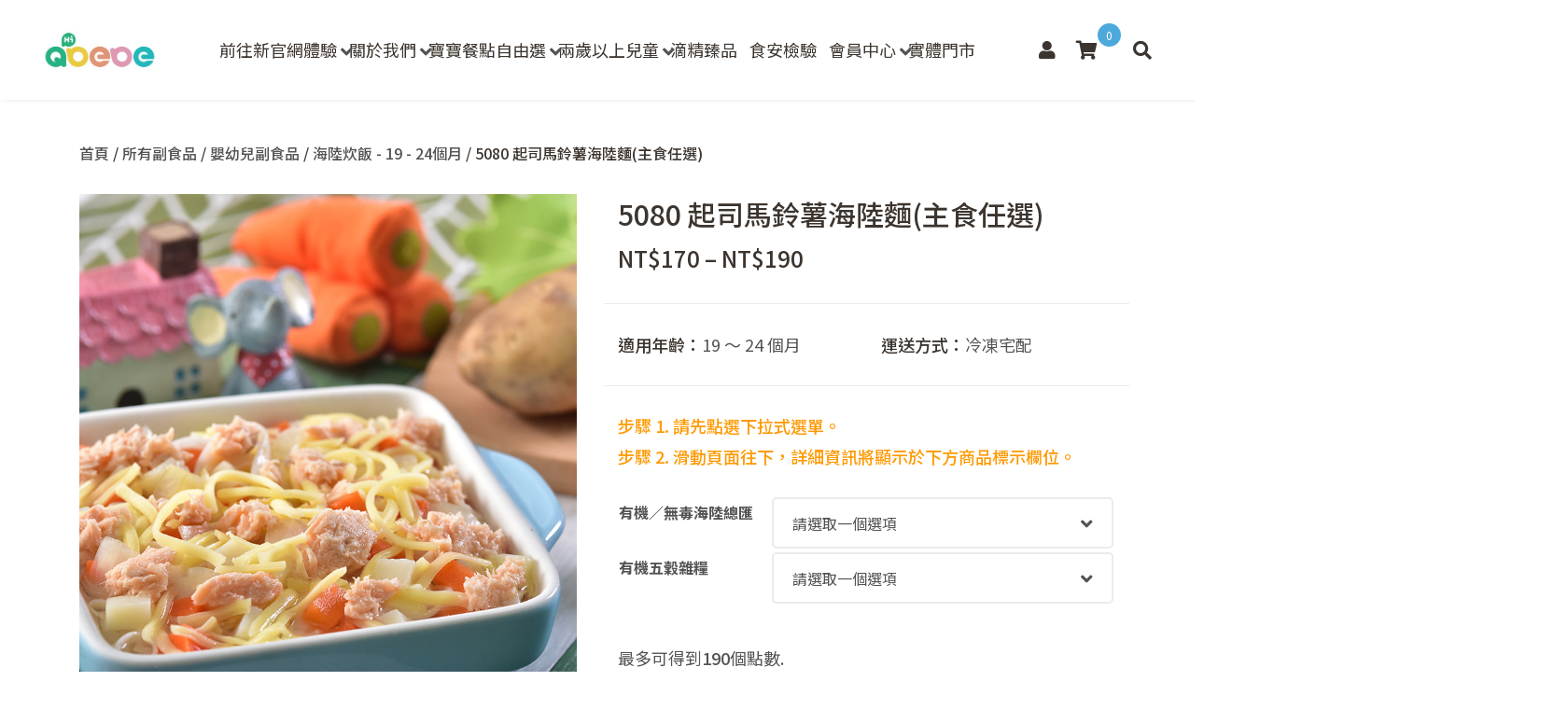

--- FILE ---
content_type: text/html; charset=UTF-8
request_url: https://www.qbebe.tw/shop/5080/
body_size: 29188
content:
<!DOCTYPE html>
<html lang="zh-TW" class="no-js">

<head>
    <meta charset="UTF-8">
<script type="text/javascript">
/* <![CDATA[ */
var gform;gform||(document.addEventListener("gform_main_scripts_loaded",function(){gform.scriptsLoaded=!0}),document.addEventListener("gform/theme/scripts_loaded",function(){gform.themeScriptsLoaded=!0}),window.addEventListener("DOMContentLoaded",function(){gform.domLoaded=!0}),gform={domLoaded:!1,scriptsLoaded:!1,themeScriptsLoaded:!1,isFormEditor:()=>"function"==typeof InitializeEditor,callIfLoaded:function(o){return!(!gform.domLoaded||!gform.scriptsLoaded||!gform.themeScriptsLoaded&&!gform.isFormEditor()||(gform.isFormEditor()&&console.warn("The use of gform.initializeOnLoaded() is deprecated in the form editor context and will be removed in Gravity Forms 3.1."),o(),0))},initializeOnLoaded:function(o){gform.callIfLoaded(o)||(document.addEventListener("gform_main_scripts_loaded",()=>{gform.scriptsLoaded=!0,gform.callIfLoaded(o)}),document.addEventListener("gform/theme/scripts_loaded",()=>{gform.themeScriptsLoaded=!0,gform.callIfLoaded(o)}),window.addEventListener("DOMContentLoaded",()=>{gform.domLoaded=!0,gform.callIfLoaded(o)}))},hooks:{action:{},filter:{}},addAction:function(o,r,e,t){gform.addHook("action",o,r,e,t)},addFilter:function(o,r,e,t){gform.addHook("filter",o,r,e,t)},doAction:function(o){gform.doHook("action",o,arguments)},applyFilters:function(o){return gform.doHook("filter",o,arguments)},removeAction:function(o,r){gform.removeHook("action",o,r)},removeFilter:function(o,r,e){gform.removeHook("filter",o,r,e)},addHook:function(o,r,e,t,n){null==gform.hooks[o][r]&&(gform.hooks[o][r]=[]);var d=gform.hooks[o][r];null==n&&(n=r+"_"+d.length),gform.hooks[o][r].push({tag:n,callable:e,priority:t=null==t?10:t})},doHook:function(r,o,e){var t;if(e=Array.prototype.slice.call(e,1),null!=gform.hooks[r][o]&&((o=gform.hooks[r][o]).sort(function(o,r){return o.priority-r.priority}),o.forEach(function(o){"function"!=typeof(t=o.callable)&&(t=window[t]),"action"==r?t.apply(null,e):e[0]=t.apply(null,e)})),"filter"==r)return e[0]},removeHook:function(o,r,t,n){var e;null!=gform.hooks[o][r]&&(e=(e=gform.hooks[o][r]).filter(function(o,r,e){return!!(null!=n&&n!=o.tag||null!=t&&t!=o.priority)}),gform.hooks[o][r]=e)}});
/* ]]> */
</script>

    <meta name="viewport" content="width=device-width, initial-scale=1">
    <link rel="profile" href="http://gmpg.org/xfn/11">
        <meta name='robots' content='index, follow, max-image-preview:large, max-snippet:-1, max-video-preview:-1' />
	<style>img:is([sizes="auto" i], [sizes^="auto," i]) { contain-intrinsic-size: 3000px 1500px }</style>
	
<!-- Google Tag Manager for WordPress by gtm4wp.com -->
<script data-cfasync="false" data-pagespeed-no-defer>
	var gtm4wp_datalayer_name = "dataLayer";
	var dataLayer = dataLayer || [];
	const gtm4wp_use_sku_instead = 1;
	const gtm4wp_currency = 'TWD';
	const gtm4wp_product_per_impression = 10;
	const gtm4wp_clear_ecommerce = false;
	const gtm4wp_datalayer_max_timeout = 2000;
</script>
<!-- End Google Tag Manager for WordPress by gtm4wp.com -->
	<!-- This site is optimized with the Yoast SEO plugin v26.5 - https://yoast.com/wordpress/plugins/seo/ -->
	<title>5080 起司馬鈴薯海陸麵(主食任選) &#8212; QBEBE</title>
	<link rel="canonical" href="https://www.qbebe.tw/shop/5080/" />
	<meta property="og:locale" content="zh_TW" />
	<meta property="og:type" content="article" />
	<meta property="og:title" content="5080 起司馬鈴薯海陸麵(主食任選) &#8212; QBEBE" />
	<meta property="og:description" content="步驟 1. 請先點選下拉式選單。 步驟 2. 滑動頁面往下，詳細資訊將顯示於下方商品標示欄位。" />
	<meta property="og:url" content="https://www.qbebe.tw/shop/5080/" />
	<meta property="og:site_name" content="QBEBE" />
	<meta property="article:modified_time" content="2026-01-21T01:40:51+00:00" />
	<meta property="og:image" content="https://qbebe.s3.ap-northeast-1.amazonaws.com/live/wp-content/uploads/2017/06/5080-%E8%B5%B7%E5%8F%B8%E9%A6%AC%E9%88%B4%E8%96%AF%E6%B5%B7%E9%99%B8%E9%BA%B5_%E5%BD%B1%E6%A3%9A%E6%94%9D%E5%BD%B1-8641.jpg" />
	<meta property="og:image:width" content="800" />
	<meta property="og:image:height" content="800" />
	<meta property="og:image:type" content="image/jpeg" />
	<meta name="twitter:card" content="summary_large_image" />
	<meta name="twitter:label1" content="預估閱讀時間" />
	<meta name="twitter:data1" content="1 分鐘" />
	<script type="application/ld+json" class="yoast-schema-graph">{"@context":"https://schema.org","@graph":[{"@type":"WebPage","@id":"https://www.qbebe.tw/shop/5080/","url":"https://www.qbebe.tw/shop/5080/","name":"5080 起司馬鈴薯海陸麵(主食任選) &#8212; QBEBE","isPartOf":{"@id":"https://www.qbebe.tw/#website"},"primaryImageOfPage":{"@id":"https://www.qbebe.tw/shop/5080/#primaryimage"},"image":{"@id":"https://www.qbebe.tw/shop/5080/#primaryimage"},"thumbnailUrl":"https://media.qbebe.tw/live/wp-content/uploads/2017/06/5080-%E8%B5%B7%E5%8F%B8%E9%A6%AC%E9%88%B4%E8%96%AF%E6%B5%B7%E9%99%B8%E9%BA%B5_%E5%BD%B1%E6%A3%9A%E6%94%9D%E5%BD%B1-8641.jpg","datePublished":"2017-06-25T06:29:44+00:00","dateModified":"2026-01-21T01:40:51+00:00","breadcrumb":{"@id":"https://www.qbebe.tw/shop/5080/#breadcrumb"},"inLanguage":"zh-TW","potentialAction":[{"@type":"ReadAction","target":["https://www.qbebe.tw/shop/5080/"]}]},{"@type":"ImageObject","inLanguage":"zh-TW","@id":"https://www.qbebe.tw/shop/5080/#primaryimage","url":"https://media.qbebe.tw/live/wp-content/uploads/2017/06/5080-%E8%B5%B7%E5%8F%B8%E9%A6%AC%E9%88%B4%E8%96%AF%E6%B5%B7%E9%99%B8%E9%BA%B5_%E5%BD%B1%E6%A3%9A%E6%94%9D%E5%BD%B1-8641.jpg","contentUrl":"https://media.qbebe.tw/live/wp-content/uploads/2017/06/5080-%E8%B5%B7%E5%8F%B8%E9%A6%AC%E9%88%B4%E8%96%AF%E6%B5%B7%E9%99%B8%E9%BA%B5_%E5%BD%B1%E6%A3%9A%E6%94%9D%E5%BD%B1-8641.jpg","width":800,"height":800},{"@type":"BreadcrumbList","@id":"https://www.qbebe.tw/shop/5080/#breadcrumb","itemListElement":[{"@type":"ListItem","position":1,"name":"Home","item":"https://www.qbebe.tw/"},{"@type":"ListItem","position":2,"name":"所有副食品","item":"https://www.qbebe.tw/shop/"},{"@type":"ListItem","position":3,"name":"5080 起司馬鈴薯海陸麵(主食任選)"}]},{"@type":"WebSite","@id":"https://www.qbebe.tw/#website","url":"https://www.qbebe.tw/","name":"QBEBE","description":"有機認證即食餐點指定品牌","publisher":{"@id":"https://www.qbebe.tw/#organization"},"potentialAction":[{"@type":"SearchAction","target":{"@type":"EntryPoint","urlTemplate":"https://www.qbebe.tw/?s={search_term_string}"},"query-input":{"@type":"PropertyValueSpecification","valueRequired":true,"valueName":"search_term_string"}}],"inLanguage":"zh-TW"},{"@type":"Organization","@id":"https://www.qbebe.tw/#organization","name":"Qbebe 寶寶的有機市集","url":"https://www.qbebe.tw/","logo":{"@type":"ImageObject","inLanguage":"zh-TW","@id":"https://www.qbebe.tw/#/schema/logo/image/","url":"https://qbebe.s3.ap-northeast-1.amazonaws.com/live/wp-content/uploads/2017/06/Qbebe-LOGO.jpg","contentUrl":"https://qbebe.s3.ap-northeast-1.amazonaws.com/live/wp-content/uploads/2017/06/Qbebe-LOGO.jpg","width":770,"height":676,"caption":"Qbebe 寶寶的有機市集"},"image":{"@id":"https://www.qbebe.tw/#/schema/logo/image/"}}]}</script>
	<!-- / Yoast SEO plugin. -->


<link rel='dns-prefetch' href='//www.googletagmanager.com' />
<link rel='dns-prefetch' href='//capi-automation.s3.us-east-2.amazonaws.com' />
<link rel='dns-prefetch' href='//assets.qbebe.tw' />
<link href='https://assets.qbebe.tw' rel='preconnect' />
<link rel="alternate" type="application/rss+xml" title="訂閱《QBEBE 》&raquo;〈5080 起司馬鈴薯海陸麵(主食任選)〉留言的資訊提供" href="https://www.qbebe.tw/shop/5080/feed/" />
<link rel='stylesheet' id='wc-points-and-rewards-blocks-integration-css' href='https://assets.qbebe.tw/wp-content/plugins/woocommerce-points-and-rewards/build/style-index.css?ver=1.18.19' type='text/css' media='all' />
<style id='wp-emoji-styles-inline-css' type='text/css'>

	img.wp-smiley, img.emoji {
		display: inline !important;
		border: none !important;
		box-shadow: none !important;
		height: 1em !important;
		width: 1em !important;
		margin: 0 0.07em !important;
		vertical-align: -0.1em !important;
		background: none !important;
		padding: 0 !important;
	}
</style>
<link rel='stylesheet' id='wp-block-library-css' href='https://assets.qbebe.tw/wp-includes/css/dist/block-library/style.min.css?ver=791d993d0a21577e4aceba775d3a1678' type='text/css' media='all' />
<style id='classic-theme-styles-inline-css' type='text/css'>
/*! This file is auto-generated */
.wp-block-button__link{color:#fff;background-color:#32373c;border-radius:9999px;box-shadow:none;text-decoration:none;padding:calc(.667em + 2px) calc(1.333em + 2px);font-size:1.125em}.wp-block-file__button{background:#32373c;color:#fff;text-decoration:none}
</style>
<style id='global-styles-inline-css' type='text/css'>
:root{--wp--preset--aspect-ratio--square: 1;--wp--preset--aspect-ratio--4-3: 4/3;--wp--preset--aspect-ratio--3-4: 3/4;--wp--preset--aspect-ratio--3-2: 3/2;--wp--preset--aspect-ratio--2-3: 2/3;--wp--preset--aspect-ratio--16-9: 16/9;--wp--preset--aspect-ratio--9-16: 9/16;--wp--preset--color--black: #000000;--wp--preset--color--cyan-bluish-gray: #abb8c3;--wp--preset--color--white: #ffffff;--wp--preset--color--pale-pink: #f78da7;--wp--preset--color--vivid-red: #cf2e2e;--wp--preset--color--luminous-vivid-orange: #ff6900;--wp--preset--color--luminous-vivid-amber: #fcb900;--wp--preset--color--light-green-cyan: #7bdcb5;--wp--preset--color--vivid-green-cyan: #00d084;--wp--preset--color--pale-cyan-blue: #8ed1fc;--wp--preset--color--vivid-cyan-blue: #0693e3;--wp--preset--color--vivid-purple: #9b51e0;--wp--preset--gradient--vivid-cyan-blue-to-vivid-purple: linear-gradient(135deg,rgba(6,147,227,1) 0%,rgb(155,81,224) 100%);--wp--preset--gradient--light-green-cyan-to-vivid-green-cyan: linear-gradient(135deg,rgb(122,220,180) 0%,rgb(0,208,130) 100%);--wp--preset--gradient--luminous-vivid-amber-to-luminous-vivid-orange: linear-gradient(135deg,rgba(252,185,0,1) 0%,rgba(255,105,0,1) 100%);--wp--preset--gradient--luminous-vivid-orange-to-vivid-red: linear-gradient(135deg,rgba(255,105,0,1) 0%,rgb(207,46,46) 100%);--wp--preset--gradient--very-light-gray-to-cyan-bluish-gray: linear-gradient(135deg,rgb(238,238,238) 0%,rgb(169,184,195) 100%);--wp--preset--gradient--cool-to-warm-spectrum: linear-gradient(135deg,rgb(74,234,220) 0%,rgb(151,120,209) 20%,rgb(207,42,186) 40%,rgb(238,44,130) 60%,rgb(251,105,98) 80%,rgb(254,248,76) 100%);--wp--preset--gradient--blush-light-purple: linear-gradient(135deg,rgb(255,206,236) 0%,rgb(152,150,240) 100%);--wp--preset--gradient--blush-bordeaux: linear-gradient(135deg,rgb(254,205,165) 0%,rgb(254,45,45) 50%,rgb(107,0,62) 100%);--wp--preset--gradient--luminous-dusk: linear-gradient(135deg,rgb(255,203,112) 0%,rgb(199,81,192) 50%,rgb(65,88,208) 100%);--wp--preset--gradient--pale-ocean: linear-gradient(135deg,rgb(255,245,203) 0%,rgb(182,227,212) 50%,rgb(51,167,181) 100%);--wp--preset--gradient--electric-grass: linear-gradient(135deg,rgb(202,248,128) 0%,rgb(113,206,126) 100%);--wp--preset--gradient--midnight: linear-gradient(135deg,rgb(2,3,129) 0%,rgb(40,116,252) 100%);--wp--preset--font-size--small: 13px;--wp--preset--font-size--medium: 20px;--wp--preset--font-size--large: 36px;--wp--preset--font-size--x-large: 42px;--wp--preset--spacing--20: 0.44rem;--wp--preset--spacing--30: 0.67rem;--wp--preset--spacing--40: 1rem;--wp--preset--spacing--50: 1.5rem;--wp--preset--spacing--60: 2.25rem;--wp--preset--spacing--70: 3.38rem;--wp--preset--spacing--80: 5.06rem;--wp--preset--shadow--natural: 6px 6px 9px rgba(0, 0, 0, 0.2);--wp--preset--shadow--deep: 12px 12px 50px rgba(0, 0, 0, 0.4);--wp--preset--shadow--sharp: 6px 6px 0px rgba(0, 0, 0, 0.2);--wp--preset--shadow--outlined: 6px 6px 0px -3px rgba(255, 255, 255, 1), 6px 6px rgba(0, 0, 0, 1);--wp--preset--shadow--crisp: 6px 6px 0px rgba(0, 0, 0, 1);}:where(.is-layout-flex){gap: 0.5em;}:where(.is-layout-grid){gap: 0.5em;}body .is-layout-flex{display: flex;}.is-layout-flex{flex-wrap: wrap;align-items: center;}.is-layout-flex > :is(*, div){margin: 0;}body .is-layout-grid{display: grid;}.is-layout-grid > :is(*, div){margin: 0;}:where(.wp-block-columns.is-layout-flex){gap: 2em;}:where(.wp-block-columns.is-layout-grid){gap: 2em;}:where(.wp-block-post-template.is-layout-flex){gap: 1.25em;}:where(.wp-block-post-template.is-layout-grid){gap: 1.25em;}.has-black-color{color: var(--wp--preset--color--black) !important;}.has-cyan-bluish-gray-color{color: var(--wp--preset--color--cyan-bluish-gray) !important;}.has-white-color{color: var(--wp--preset--color--white) !important;}.has-pale-pink-color{color: var(--wp--preset--color--pale-pink) !important;}.has-vivid-red-color{color: var(--wp--preset--color--vivid-red) !important;}.has-luminous-vivid-orange-color{color: var(--wp--preset--color--luminous-vivid-orange) !important;}.has-luminous-vivid-amber-color{color: var(--wp--preset--color--luminous-vivid-amber) !important;}.has-light-green-cyan-color{color: var(--wp--preset--color--light-green-cyan) !important;}.has-vivid-green-cyan-color{color: var(--wp--preset--color--vivid-green-cyan) !important;}.has-pale-cyan-blue-color{color: var(--wp--preset--color--pale-cyan-blue) !important;}.has-vivid-cyan-blue-color{color: var(--wp--preset--color--vivid-cyan-blue) !important;}.has-vivid-purple-color{color: var(--wp--preset--color--vivid-purple) !important;}.has-black-background-color{background-color: var(--wp--preset--color--black) !important;}.has-cyan-bluish-gray-background-color{background-color: var(--wp--preset--color--cyan-bluish-gray) !important;}.has-white-background-color{background-color: var(--wp--preset--color--white) !important;}.has-pale-pink-background-color{background-color: var(--wp--preset--color--pale-pink) !important;}.has-vivid-red-background-color{background-color: var(--wp--preset--color--vivid-red) !important;}.has-luminous-vivid-orange-background-color{background-color: var(--wp--preset--color--luminous-vivid-orange) !important;}.has-luminous-vivid-amber-background-color{background-color: var(--wp--preset--color--luminous-vivid-amber) !important;}.has-light-green-cyan-background-color{background-color: var(--wp--preset--color--light-green-cyan) !important;}.has-vivid-green-cyan-background-color{background-color: var(--wp--preset--color--vivid-green-cyan) !important;}.has-pale-cyan-blue-background-color{background-color: var(--wp--preset--color--pale-cyan-blue) !important;}.has-vivid-cyan-blue-background-color{background-color: var(--wp--preset--color--vivid-cyan-blue) !important;}.has-vivid-purple-background-color{background-color: var(--wp--preset--color--vivid-purple) !important;}.has-black-border-color{border-color: var(--wp--preset--color--black) !important;}.has-cyan-bluish-gray-border-color{border-color: var(--wp--preset--color--cyan-bluish-gray) !important;}.has-white-border-color{border-color: var(--wp--preset--color--white) !important;}.has-pale-pink-border-color{border-color: var(--wp--preset--color--pale-pink) !important;}.has-vivid-red-border-color{border-color: var(--wp--preset--color--vivid-red) !important;}.has-luminous-vivid-orange-border-color{border-color: var(--wp--preset--color--luminous-vivid-orange) !important;}.has-luminous-vivid-amber-border-color{border-color: var(--wp--preset--color--luminous-vivid-amber) !important;}.has-light-green-cyan-border-color{border-color: var(--wp--preset--color--light-green-cyan) !important;}.has-vivid-green-cyan-border-color{border-color: var(--wp--preset--color--vivid-green-cyan) !important;}.has-pale-cyan-blue-border-color{border-color: var(--wp--preset--color--pale-cyan-blue) !important;}.has-vivid-cyan-blue-border-color{border-color: var(--wp--preset--color--vivid-cyan-blue) !important;}.has-vivid-purple-border-color{border-color: var(--wp--preset--color--vivid-purple) !important;}.has-vivid-cyan-blue-to-vivid-purple-gradient-background{background: var(--wp--preset--gradient--vivid-cyan-blue-to-vivid-purple) !important;}.has-light-green-cyan-to-vivid-green-cyan-gradient-background{background: var(--wp--preset--gradient--light-green-cyan-to-vivid-green-cyan) !important;}.has-luminous-vivid-amber-to-luminous-vivid-orange-gradient-background{background: var(--wp--preset--gradient--luminous-vivid-amber-to-luminous-vivid-orange) !important;}.has-luminous-vivid-orange-to-vivid-red-gradient-background{background: var(--wp--preset--gradient--luminous-vivid-orange-to-vivid-red) !important;}.has-very-light-gray-to-cyan-bluish-gray-gradient-background{background: var(--wp--preset--gradient--very-light-gray-to-cyan-bluish-gray) !important;}.has-cool-to-warm-spectrum-gradient-background{background: var(--wp--preset--gradient--cool-to-warm-spectrum) !important;}.has-blush-light-purple-gradient-background{background: var(--wp--preset--gradient--blush-light-purple) !important;}.has-blush-bordeaux-gradient-background{background: var(--wp--preset--gradient--blush-bordeaux) !important;}.has-luminous-dusk-gradient-background{background: var(--wp--preset--gradient--luminous-dusk) !important;}.has-pale-ocean-gradient-background{background: var(--wp--preset--gradient--pale-ocean) !important;}.has-electric-grass-gradient-background{background: var(--wp--preset--gradient--electric-grass) !important;}.has-midnight-gradient-background{background: var(--wp--preset--gradient--midnight) !important;}.has-small-font-size{font-size: var(--wp--preset--font-size--small) !important;}.has-medium-font-size{font-size: var(--wp--preset--font-size--medium) !important;}.has-large-font-size{font-size: var(--wp--preset--font-size--large) !important;}.has-x-large-font-size{font-size: var(--wp--preset--font-size--x-large) !important;}
:where(.wp-block-post-template.is-layout-flex){gap: 1.25em;}:where(.wp-block-post-template.is-layout-grid){gap: 1.25em;}
:where(.wp-block-columns.is-layout-flex){gap: 2em;}:where(.wp-block-columns.is-layout-grid){gap: 2em;}
:root :where(.wp-block-pullquote){font-size: 1.5em;line-height: 1.6;}
</style>
<link rel='stylesheet' id='photoswipe-css' href='https://assets.qbebe.tw/wp-content/plugins/woocommerce/assets/css/photoswipe/photoswipe.min.css?ver=10.3.6' type='text/css' media='all' />
<link rel='stylesheet' id='photoswipe-default-skin-css' href='https://assets.qbebe.tw/wp-content/plugins/woocommerce/assets/css/photoswipe/default-skin/default-skin.min.css?ver=10.3.6' type='text/css' media='all' />
<link rel='stylesheet' id='woocommerce-layout-css' href='https://assets.qbebe.tw/wp-content/plugins/woocommerce/assets/css/woocommerce-layout.css?ver=10.3.6' type='text/css' media='all' />
<link rel='stylesheet' id='woocommerce-smallscreen-css' href='https://assets.qbebe.tw/wp-content/plugins/woocommerce/assets/css/woocommerce-smallscreen.css?ver=10.3.6' type='text/css' media='only screen and (max-width: 768px)' />
<link rel='stylesheet' id='woocommerce-general-css' href='https://assets.qbebe.tw/wp-content/plugins/woocommerce/assets/css/woocommerce.css?ver=10.3.6' type='text/css' media='all' />
<style id='woocommerce-inline-inline-css' type='text/css'>
.woocommerce form .form-row .required { visibility: visible; }
</style>
<link rel='stylesheet' id='brands-styles-css' href='https://assets.qbebe.tw/wp-content/plugins/woocommerce/assets/css/brands.css?ver=10.3.6' type='text/css' media='all' />
<link rel='stylesheet' id='wc-social-login-frontend-css' href='https://assets.qbebe.tw/wp-content/plugins/woocommerce-social-login/assets/css/frontend/wc-social-login.min.css?ver=2.17.1' type='text/css' media='all' />
<style id='wc-social-login-frontend-inline-css' type='text/css'>
 a.button-social-login.button-social-login-facebook, .widget-area a.button-social-login.button-social-login-facebook, .social-badge.social-badge-facebook { background: #3b5998; border-color: #3b5998; } 
</style>
<link rel='stylesheet' id='fancybox-css' href='https://assets.qbebe.tw/wp-content/themes/innovext/assets/dist/css/vendor/jquery.fancybox.min.css?ver=1764914712' type='text/css' media='all' />
<link rel='stylesheet' id='theme-style-css' href='https://assets.qbebe.tw/wp-content/themes/innovext/assets/dist/css/main.min.css?ver=1764914712' type='text/css' media='all' />
<script type="text/javascript" id="woocommerce-google-analytics-integration-gtag-js-after">
/* <![CDATA[ */
/* Google Analytics for WooCommerce (gtag.js) */
					window.dataLayer = window.dataLayer || [];
					function gtag(){dataLayer.push(arguments);}
					// Set up default consent state.
					for ( const mode of [{"analytics_storage":"denied","ad_storage":"denied","ad_user_data":"denied","ad_personalization":"denied","region":["AT","BE","BG","HR","CY","CZ","DK","EE","FI","FR","DE","GR","HU","IS","IE","IT","LV","LI","LT","LU","MT","NL","NO","PL","PT","RO","SK","SI","ES","SE","GB","CH"]}] || [] ) {
						gtag( "consent", "default", { "wait_for_update": 500, ...mode } );
					}
					gtag("js", new Date());
					gtag("set", "developer_id.dOGY3NW", true);
					gtag("config", "UA-102245164-1", {"track_404":false,"allow_google_signals":false,"logged_in":false,"linker":{"domains":[],"allow_incoming":false},"custom_map":{"dimension1":"logged_in"}});
/* ]]> */
</script>
<script type="text/javascript" src="https://assets.qbebe.tw/wp-includes/js/jquery/jquery.min.js?ver=3.7.1" id="jquery-core-js"></script>
<script type="text/javascript" src="https://assets.qbebe.tw/wp-includes/js/jquery/jquery-migrate.min.js?ver=3.4.1" id="jquery-migrate-js"></script>
<script type="text/javascript" src="https://assets.qbebe.tw/wp-content/plugins/woocommerce/assets/js/jquery-blockui/jquery.blockUI.min.js?ver=2.7.0-wc.10.3.6" id="wc-jquery-blockui-js" defer="defer" data-wp-strategy="defer"></script>
<script type="text/javascript" id="wc-add-to-cart-js-extra">
/* <![CDATA[ */
var wc_add_to_cart_params = {"ajax_url":"\/wp-admin\/admin-ajax.php","wc_ajax_url":"\/?wc-ajax=%%endpoint%%","i18n_view_cart":"\u67e5\u770b\u8cfc\u7269\u8eca","cart_url":"https:\/\/www.qbebe.tw\/cart\/","is_cart":"","cart_redirect_after_add":"no"};
/* ]]> */
</script>
<script type="text/javascript" src="https://assets.qbebe.tw/wp-content/plugins/woocommerce/assets/js/frontend/add-to-cart.min.js?ver=10.3.6" id="wc-add-to-cart-js" defer="defer" data-wp-strategy="defer"></script>
<script type="text/javascript" src="https://assets.qbebe.tw/wp-content/plugins/woocommerce/assets/js/zoom/jquery.zoom.min.js?ver=1.7.21-wc.10.3.6" id="wc-zoom-js" defer="defer" data-wp-strategy="defer"></script>
<script type="text/javascript" src="https://assets.qbebe.tw/wp-content/plugins/woocommerce/assets/js/flexslider/jquery.flexslider.min.js?ver=2.7.2-wc.10.3.6" id="wc-flexslider-js" defer="defer" data-wp-strategy="defer"></script>
<script type="text/javascript" src="https://assets.qbebe.tw/wp-content/plugins/woocommerce/assets/js/photoswipe/photoswipe.min.js?ver=4.1.1-wc.10.3.6" id="wc-photoswipe-js" defer="defer" data-wp-strategy="defer"></script>
<script type="text/javascript" src="https://assets.qbebe.tw/wp-content/plugins/woocommerce/assets/js/photoswipe/photoswipe-ui-default.min.js?ver=4.1.1-wc.10.3.6" id="wc-photoswipe-ui-default-js" defer="defer" data-wp-strategy="defer"></script>
<script type="text/javascript" id="wc-single-product-js-extra">
/* <![CDATA[ */
var wc_single_product_params = {"i18n_required_rating_text":"\u8acb\u9078\u64c7\u8a55\u5206","i18n_rating_options":["1 \u661f (\u5171 5 \u661f)","2 \u661f (\u5171 5 \u661f)","3 \u661f (\u5171 5 \u661f)","4 \u661f (\u5171 5 \u661f)","5 \u661f (\u5171 5 \u661f)"],"i18n_product_gallery_trigger_text":"\u6aa2\u8996\u5168\u87a2\u5e55\u5716\u5eab","review_rating_required":"yes","flexslider":{"rtl":false,"animation":"slide","smoothHeight":true,"directionNav":false,"controlNav":"thumbnails","slideshow":false,"animationSpeed":500,"animationLoop":false,"allowOneSlide":false},"zoom_enabled":"1","zoom_options":[],"photoswipe_enabled":"1","photoswipe_options":{"shareEl":false,"closeOnScroll":false,"history":false,"hideAnimationDuration":0,"showAnimationDuration":0},"flexslider_enabled":"1"};
/* ]]> */
</script>
<script type="text/javascript" src="https://assets.qbebe.tw/wp-content/plugins/woocommerce/assets/js/frontend/single-product.min.js?ver=10.3.6" id="wc-single-product-js" defer="defer" data-wp-strategy="defer"></script>
<script type="text/javascript" src="https://assets.qbebe.tw/wp-content/plugins/woocommerce/assets/js/js-cookie/js.cookie.min.js?ver=2.1.4-wc.10.3.6" id="wc-js-cookie-js" defer="defer" data-wp-strategy="defer"></script>
<script type="text/javascript" id="woocommerce-js-extra">
/* <![CDATA[ */
var woocommerce_params = {"ajax_url":"\/wp-admin\/admin-ajax.php","wc_ajax_url":"\/?wc-ajax=%%endpoint%%","i18n_password_show":"\u986f\u793a\u5bc6\u78bc","i18n_password_hide":"\u96b1\u85cf\u5bc6\u78bc"};
/* ]]> */
</script>
<script type="text/javascript" src="https://assets.qbebe.tw/wp-content/plugins/woocommerce/assets/js/frontend/woocommerce.min.js?ver=10.3.6" id="woocommerce-js" defer="defer" data-wp-strategy="defer"></script>
<script type="text/javascript" src="https://assets.qbebe.tw/wp-content/plugins/woocommerce-social-login/assets/js/frontend/wc-social-login.min.js?ver=2.17.1" id="wc-social-login-frontend-js" defer="defer" data-wp-strategy="defer"></script>
<script type="text/javascript" id="wc-cart-fragments-js-extra">
/* <![CDATA[ */
var wc_cart_fragments_params = {"ajax_url":"\/wp-admin\/admin-ajax.php","wc_ajax_url":"\/?wc-ajax=%%endpoint%%","cart_hash_key":"wc_cart_hash_d738e17d976b964e13f5f97a6510a4d8","fragment_name":"wc_fragments_d738e17d976b964e13f5f97a6510a4d8","request_timeout":"5000"};
/* ]]> */
</script>
<script type="text/javascript" src="https://assets.qbebe.tw/wp-content/plugins/woocommerce/assets/js/frontend/cart-fragments.min.js?ver=10.3.6" id="wc-cart-fragments-js" defer="defer" data-wp-strategy="defer"></script>
<link rel="https://api.w.org/" href="https://www.qbebe.tw/wp-json/" /><link rel="alternate" title="JSON" type="application/json" href="https://www.qbebe.tw/wp-json/wp/v2/product/71144" /><link rel="EditURI" type="application/rsd+xml" title="RSD" href="https://www.qbebe.tw/xmlrpc.php?rsd" />

<link rel='shortlink' href='https://www.qbebe.tw/?p=71144' />
<link rel="alternate" title="oEmbed (JSON)" type="application/json+oembed" href="https://www.qbebe.tw/wp-json/oembed/1.0/embed?url=https%3A%2F%2Fwww.qbebe.tw%2Fshop%2F5080%2F" />
<link rel="alternate" title="oEmbed (XML)" type="text/xml+oembed" href="https://www.qbebe.tw/wp-json/oembed/1.0/embed?url=https%3A%2F%2Fwww.qbebe.tw%2Fshop%2F5080%2F&#038;format=xml" />

<!-- Google Tag Manager for WordPress by gtm4wp.com -->
<!-- GTM Container placement set to footer -->
<script data-cfasync="false" data-pagespeed-no-defer type="text/javascript">
	var dataLayer_content = {"visitorLoginState":"logged-out","pagePostType":"product","pagePostType2":"single-product","pagePostAuthor":"王 家祥","browserName":"","browserVersion":"","browserEngineName":"","browserEngineVersion":"","osName":"","osVersion":"","deviceType":"bot","deviceManufacturer":"","deviceModel":"","customerTotalOrders":0,"customerTotalOrderValue":0,"customerFirstName":"","customerLastName":"","customerBillingFirstName":"","customerBillingLastName":"","customerBillingCompany":"","customerBillingAddress1":"","customerBillingAddress2":"","customerBillingCity":"","customerBillingState":"","customerBillingPostcode":"","customerBillingCountry":"","customerBillingEmail":"","customerBillingEmailHash":"","customerBillingPhone":"","customerShippingFirstName":"","customerShippingLastName":"","customerShippingCompany":"","customerShippingAddress1":"","customerShippingAddress2":"","customerShippingCity":"","customerShippingState":"","customerShippingPostcode":"","customerShippingCountry":"","cartContent":{"totals":{"applied_coupons":[],"discount_total":0,"subtotal":0,"total":0},"items":[]},"productRatingCounts":[],"productAverageRating":0,"productReviewCount":0,"productType":"variable","productIsVariable":1};
	dataLayer.push( dataLayer_content );
</script>
<script data-cfasync="false" data-pagespeed-no-defer type="text/javascript">
(function(w,d,s,l,i){w[l]=w[l]||[];w[l].push({'gtm.start':
new Date().getTime(),event:'gtm.js'});var f=d.getElementsByTagName(s)[0],
j=d.createElement(s),dl=l!='dataLayer'?'&l='+l:'';j.async=true;j.src=
'//www.googletagmanager.com/gtm.js?id='+i+dl;f.parentNode.insertBefore(j,f);
})(window,document,'script','dataLayer','GTM-W35XXSHK');
</script>
<!-- End Google Tag Manager for WordPress by gtm4wp.com -->
<!-- Global site tag (gtag.js) - Google Ads: 387928898 -->
<script async src="https://www.googletagmanager.com/gtag/js?id=AW-387928898"></script>
<script>
    window.dataLayer = window.dataLayer || [];

    function gtag() {
        dataLayer.push(arguments);
    }
    gtag('js', new Date());
    gtag('config', 'G-WW9G0D019Z');
    gtag('config', 'AW-387928898', {
        'allow_enhanced_conversions': true
    });
</script>

<!-- Facebook Pixel Code -->
<script>
    ! function(f, b, e, v, n, t, s) {
        if (f.fbq)
            return;
        n = f.fbq = function() {
            n.callMethod ?
                n.callMethod.apply(n, arguments) : n.queue.push(arguments)
        };
        if (!f._fbq)
            f._fbq = n;
        n.push = n;
        n.loaded = !0;
        n.version = '2.0';
        n.queue = [];
        t = b.createElement(e);
        t.async = !0;
        t.src = v;
        s = b.getElementsByTagName(e)[0];
        s.parentNode.insertBefore(t, s)
    }(window, document, 'script',
        'https://connect.facebook.net/en_US/fbevents.js');
    fbq('init', '1874823762766852');
    fbq('track', 'PageView');
</script>
<noscript><img height="1" width="1" style="display:none" src="https://www.facebook.com/tr?id=1874823762766852&ev=PageView&noscript=1" /></noscript>
<!-- End Facebook Pixel Code -->

<!-- LINE Tag Base Code -->
<!-- Do Not Modify -->
<script>
    (function(g, d, o) {
        g._ltq = g._ltq || [];
        g._lt = g._lt || function() {
            g._ltq.push(arguments)
        };
        var h = location.protocol === 'https:' ? 'https://d.line-scdn.net' : 'http://d.line-cdn.net';
        var s = d.createElement('script');
        s.async = 1;
        s.src = o || h + '/n/line_tag/public/release/v1/lt.js';
        var t = d.getElementsByTagName('script')[0];
        t.parentNode.insertBefore(s, t);
    })(window, document);
    _lt('init', {
        customerType: 'lap',
        tagId: '0c0073a8-c205-45ac-a9c7-ca45c48be08f'
    });
    _lt('send', 'pv', ['0c0073a8-c205-45ac-a9c7-ca45c48be08f']);
</script>
<noscript>
    <img height="1" width="1" style="display:none" src="https://tr.line.me/tag.gif?c_t=lap&t_id=0c0073a8-c205-45ac-a9c7-ca45c48be08f&e=pv&noscript=1" />
</noscript>
<!-- End LINE Tag Base Code -->

<!---Event Tracking Codes-->


<!--End Event Tracking Codes-->	<noscript><style>.woocommerce-product-gallery{ opacity: 1 !important; }</style></noscript>
				<script  type="text/javascript">
				!function(f,b,e,v,n,t,s){if(f.fbq)return;n=f.fbq=function(){n.callMethod?
					n.callMethod.apply(n,arguments):n.queue.push(arguments)};if(!f._fbq)f._fbq=n;
					n.push=n;n.loaded=!0;n.version='2.0';n.queue=[];t=b.createElement(e);t.async=!0;
					t.src=v;s=b.getElementsByTagName(e)[0];s.parentNode.insertBefore(t,s)}(window,
					document,'script','https://connect.facebook.net/en_US/fbevents.js');
			</script>
			<!-- WooCommerce Facebook Integration Begin -->
			<script  type="text/javascript">

				fbq('init', '1874823762766852', {}, {
    "agent": "woocommerce_2-10.3.6-3.5.14"
});

				document.addEventListener( 'DOMContentLoaded', function() {
					// Insert placeholder for events injected when a product is added to the cart through AJAX.
					document.body.insertAdjacentHTML( 'beforeend', '<div class=\"wc-facebook-pixel-event-placeholder\"></div>' );
				}, false );

			</script>
			<!-- WooCommerce Facebook Integration End -->
			<link rel="icon" href="https://media.qbebe.tw/live/wp-content/uploads/2017/06/cropped-IMG_0012-1-1-32x32.jpg" sizes="32x32" />
<link rel="icon" href="https://media.qbebe.tw/live/wp-content/uploads/2017/06/cropped-IMG_0012-1-1-192x192.jpg" sizes="192x192" />
<link rel="apple-touch-icon" href="https://media.qbebe.tw/live/wp-content/uploads/2017/06/cropped-IMG_0012-1-1-180x180.jpg" />
<meta name="msapplication-TileImage" content="https://media.qbebe.tw/live/wp-content/uploads/2017/06/cropped-IMG_0012-1-1-270x270.jpg" />
<noscript><style id="rocket-lazyload-nojs-css">.rll-youtube-player, [data-lazy-src]{display:none !important;}</style></noscript><meta name="generator" content="WP Rocket 3.20.1.2" data-wpr-features="wpr_lazyload_images wpr_cdn wpr_desktop" /></head>

<body class="wp-singular product-template-default single single-product postid-71144 wp-theme-innovext theme-innovext woocommerce woocommerce-page woocommerce-no-js">
            <a class="backtotop" href="#" title="Go to top"><i class="fas fa-chevron-up"></i></a>
    <!--     Navigation  -->
    <header class="header">
        <!--Header Content-->
        <div class="main-menu">
            <div class="container-fluid">
                <div class="row">
                    <div class="col-5 col-lg-2 d-flex align-items-center justify-content-start justify-content-lg-center">
                        <div class="logo">
                            <a href="https://www.qbebe.tw">
                                <img width="300" height="109" src="data:image/svg+xml,%3Csvg%20xmlns='http://www.w3.org/2000/svg'%20viewBox='0%200%20300%20109'%3E%3C/svg%3E" class="attachment-medium size-medium" alt="" decoding="async" data-lazy-src="https://media.qbebe.tw/live/wp-content/uploads/2025/08/QBEBE-Logo_%E5%B7%A5%E4%BD%9C%E5%8D%80%E5%9F%9F-1-300x109.jpg" /><noscript><img width="300" height="109" src="https://media.qbebe.tw/live/wp-content/uploads/2025/08/QBEBE-Logo_%E5%B7%A5%E4%BD%9C%E5%8D%80%E5%9F%9F-1-300x109.jpg" class="attachment-medium size-medium" alt="" decoding="async" /></noscript>
                            </a>
                        </div>
                    </div>
                    <div class="d-none d-lg-block col-lg-8">
                        <div class="menu-main-menu-container"><ul id="menu-main-menu" class="menu"><li id="menu-item-334919" class="menu-item menu-item-type-custom menu-item-object-custom menu-item-has-children menu-item-334919"><a href="https://bmai.app/7qf74v">前往新官網體驗</a>
<ul class="sub-menu">
	<li id="menu-item-334920" class="menu-item menu-item-type-custom menu-item-object-custom menu-item-334920"><a href="https://bmai.app/7qf7nv">立即註冊領$300會員禮</a></li>
	<li id="menu-item-334922" class="menu-item menu-item-type-custom menu-item-object-custom menu-item-334922"><a href="https://hi.qbebe.tw/6z7pgs">精選餐點快速下單</a></li>
</ul>
<span class='submenu-toggle'><i class='fas fa-angle-down'></i></span></li>
<li id="menu-item-60433" class="menu-item menu-item-type-custom menu-item-object-custom menu-item-has-children menu-item-60433"><a href="#">關於我們</a>
<ul class="sub-menu">
	<li id="menu-item-105539" class="menu-item menu-item-type-post_type menu-item-object-page menu-item-105539"><a href="https://www.qbebe.tw/aboutus/company-profile/">企業資訊</a></li>
	<li id="menu-item-59818" class="menu-item menu-item-type-post_type menu-item-object-page menu-item-59818"><a href="https://www.qbebe.tw/aboutus/aboutqbebe/">理念與願景</a></li>
	<li id="menu-item-104696" class="menu-item menu-item-type-post_type menu-item-object-page menu-item-104696"><a href="https://www.qbebe.tw/aboutus/growth-history/">發展紀事</a></li>
	<li id="menu-item-104695" class="menu-item menu-item-type-post_type menu-item-object-page menu-item-104695"><a href="https://www.qbebe.tw/aboutus/equipment/">環境與設備</a></li>
	<li id="menu-item-249365" class="menu-item menu-item-type-post_type menu-item-object-page menu-item-249365"><a href="https://www.qbebe.tw/aboutus/taiwan/">實體門市</a></li>
	<li id="menu-item-129314" class="menu-item menu-item-type-post_type menu-item-object-page menu-item-129314"><a href="https://www.qbebe.tw/announcement/">最新訊息</a></li>
</ul>
<span class='submenu-toggle'><i class='fas fa-angle-down'></i></span></li>
<li id="menu-item-125281" class="menu-item menu-item-type-custom menu-item-object-custom menu-item-has-children menu-item-125281"><a href="#">寶寶餐點自由選</a>
<ul class="sub-menu">
	<li id="menu-item-104018" class="menu-item menu-item-type-taxonomy menu-item-object-product_cat current-product-ancestor current-menu-parent current-product-parent menu-item-104018"><a href="https://www.qbebe.tw/product-category/2y-f/">嬰幼兒副食品</a></li>
	<li id="menu-item-104026" class="menu-item menu-item-type-taxonomy menu-item-object-product_cat menu-item-104026"><a href="https://www.qbebe.tw/product-category/2y-m/">副食品食材包</a></li>
	<li id="menu-item-144315" class="menu-item menu-item-type-taxonomy menu-item-object-product_cat menu-item-144315"><a href="https://www.qbebe.tw/product-category/2y-f/baby-chicken-essence/">寶寶滴雞精/滴魚精/滴牛精</a></li>
	<li id="menu-item-151579" class="menu-item menu-item-type-taxonomy menu-item-object-product_cat menu-item-151579"><a href="https://www.qbebe.tw/product-category/2y-f/floss/">豬肉鬆</a></li>
</ul>
<span class='submenu-toggle'><i class='fas fa-angle-down'></i></span></li>
<li id="menu-item-237391" class="menu-item menu-item-type-taxonomy menu-item-object-product_cat menu-item-has-children menu-item-237391"><a href="https://www.qbebe.tw/product-category/2y-set-meal/">兩歲以上兒童</a>
<ul class="sub-menu">
	<li id="menu-item-237392" class="menu-item menu-item-type-taxonomy menu-item-object-product_cat menu-item-237392"><a href="https://www.qbebe.tw/product-category/2y-set-meal/set-meal/">兒童套餐</a></li>
	<li id="menu-item-237394" class="menu-item menu-item-type-taxonomy menu-item-object-product_cat menu-item-237394"><a href="https://www.qbebe.tw/product-category/2y-set-meal/2-4%e6%ad%b2/">兒童料理包</a></li>
	<li id="menu-item-237395" class="menu-item menu-item-type-taxonomy menu-item-object-product_cat menu-item-237395"><a href="https://www.qbebe.tw/product-category/2y-f/baby-chicken-essence/">寶寶滴雞精/滴魚精/滴牛精</a></li>
	<li id="menu-item-237397" class="menu-item menu-item-type-taxonomy menu-item-object-product_cat menu-item-237397"><a href="https://www.qbebe.tw/product-category/white-fungus-drinks-adult/">有機雪耳燉</a></li>
	<li id="menu-item-237396" class="menu-item menu-item-type-taxonomy menu-item-object-product_cat menu-item-237396"><a href="https://www.qbebe.tw/product-category/2y-f/floss/">豬肉鬆</a></li>
</ul>
<span class='submenu-toggle'><i class='fas fa-angle-down'></i></span></li>
<li id="menu-item-125072" class="menu-item menu-item-type-taxonomy menu-item-object-product_cat menu-item-125072"><a href="https://www.qbebe.tw/product-category/essence/">滴精臻品</a></li>
<li id="menu-item-104698" class="menu-item menu-item-type-post_type menu-item-object-page menu-item-104698"><a href="https://www.qbebe.tw/aboutus/certificates/">食安檢驗</a></li>
<li id="menu-item-97868" class="menu-item menu-item-type-custom menu-item-object-custom menu-item-has-children menu-item-97868"><a href="#">會員中心</a>
<ul class="sub-menu">
	<li id="menu-item-125075" class="menu-item menu-item-type-post_type menu-item-object-page menu-item-125075"><a href="https://www.qbebe.tw/member-centre/free-shipping/">運費方案</a></li>
	<li id="menu-item-60439" class="menu-item menu-item-type-post_type menu-item-object-page menu-item-60439"><a href="https://www.qbebe.tw/member-centre/faq/qa/">常見問題</a></li>
	<li id="menu-item-106033" class="menu-item menu-item-type-post_type menu-item-object-page menu-item-106033"><a href="https://www.qbebe.tw/member-centre/faq/shopping-process/">購物流程</a></li>
	<li id="menu-item-85448" class="menu-item menu-item-type-post_type menu-item-object-page menu-item-85448"><a href="https://www.qbebe.tw/my-account/">我的帳號</a></li>
	<li id="menu-item-249822" class="menu-item menu-item-type-custom menu-item-object-custom menu-item-249822"><a href="https://www.qbebe.tw/my-account/lost-password/">忘記密碼</a></li>
	<li id="menu-item-99363" class="menu-item menu-item-type-post_type menu-item-object-page menu-item-99363"><a href="https://www.qbebe.tw/member-centre/facebook-login/">facebook登入</a></li>
	<li id="menu-item-104533" class="menu-item menu-item-type-post_type menu-item-object-page menu-item-104533"><a href="https://www.qbebe.tw/member-centre/point-and-reward/">積分優惠</a></li>
	<li id="menu-item-97541" class="menu-item menu-item-type-post_type menu-item-object-page menu-item-97541"><a href="https://www.qbebe.tw/member-centre/payment-fail/">付款失敗</a></li>
</ul>
<span class='submenu-toggle'><i class='fas fa-angle-down'></i></span></li>
<li id="menu-item-322891" class="menu-item menu-item-type-post_type menu-item-object-page menu-item-322891"><a href="https://www.qbebe.tw/aboutus/taiwan/">實體門市</a></li>
</ul></div>                    </div>
                    <div class="col-7 col-md-4 offset-md-3 col-lg-2 offset-lg-0 col-xl-2 d-flex justify-content-center">
                        <ul class="top-links d-flex  align-items-center w-100 justify-content-between justify-content-lg-center">
                            <li><a href="https://www.qbebe.tw/my-account/"><i class="fas fa-user"></i><span class="member-center">登入/註冊</span></a></li>
                            <li>
                                                                    <div class="wc-cart-widget d-flex">
                                        <a href="https://www.qbebe.tw/cart/" title="Go to Cart" id="mini-cart-trigger" class="d-none d-md-block">
                                            <i class="fas fa-shopping-cart"></i>
                                            <span class="cart-count">
                                                <span class="count">0</span>
                                            </span>
                                        </a>
                                        <a href="https://www.qbebe.tw/cart/" title="Go to Cart" class="d-block d-md-none">
                                            <i class="fas fa-shopping-cart"></i>
                                            <span class="cart-count">
                                                <span class="count">0</span>
                                            </span>
                                        </a>
                                    </div>
                                                            </li>
                            <li><a href=href="javascript:;" class="btn-search-open"><i class="fas fa-search"></i></a></li>
                            <li class="site-mobile-menu d-lg-none">
                                <div class="menu-toggle">
                                    <span class="icon-bar">
                                        <span></span>
                                    </span>
                                </div>
                            </li>
                        </ul>

                    </div>
                </div>
            </div>
            <div class="mobile-menu-container d-lg-none">
                <nav class="mobile-menu"><ul id="menu-main-menu-1" class="menu"><li class="menu-item menu-item-type-custom menu-item-object-custom menu-item-has-children menu-item-334919"><a href="https://bmai.app/7qf74v">前往新官網體驗</a>
<ul class="sub-menu">
	<li class="menu-item menu-item-type-custom menu-item-object-custom menu-item-334920"><a href="https://bmai.app/7qf7nv">立即註冊領$300會員禮</a></li>
	<li class="menu-item menu-item-type-custom menu-item-object-custom menu-item-334922"><a href="https://hi.qbebe.tw/6z7pgs">精選餐點快速下單</a></li>
</ul>
<span class='submenu-toggle'><i class='fas fa-angle-down'></i></span></li>
<li class="menu-item menu-item-type-custom menu-item-object-custom menu-item-has-children menu-item-60433"><a href="#">關於我們</a>
<ul class="sub-menu">
	<li class="menu-item menu-item-type-post_type menu-item-object-page menu-item-105539"><a href="https://www.qbebe.tw/aboutus/company-profile/">企業資訊</a></li>
	<li class="menu-item menu-item-type-post_type menu-item-object-page menu-item-59818"><a href="https://www.qbebe.tw/aboutus/aboutqbebe/">理念與願景</a></li>
	<li class="menu-item menu-item-type-post_type menu-item-object-page menu-item-104696"><a href="https://www.qbebe.tw/aboutus/growth-history/">發展紀事</a></li>
	<li class="menu-item menu-item-type-post_type menu-item-object-page menu-item-104695"><a href="https://www.qbebe.tw/aboutus/equipment/">環境與設備</a></li>
	<li class="menu-item menu-item-type-post_type menu-item-object-page menu-item-249365"><a href="https://www.qbebe.tw/aboutus/taiwan/">實體門市</a></li>
	<li class="menu-item menu-item-type-post_type menu-item-object-page menu-item-129314"><a href="https://www.qbebe.tw/announcement/">最新訊息</a></li>
</ul>
<span class='submenu-toggle'><i class='fas fa-angle-down'></i></span></li>
<li class="menu-item menu-item-type-custom menu-item-object-custom menu-item-has-children menu-item-125281"><a href="#">寶寶餐點自由選</a>
<ul class="sub-menu">
	<li class="menu-item menu-item-type-taxonomy menu-item-object-product_cat current-product-ancestor current-menu-parent current-product-parent menu-item-104018"><a href="https://www.qbebe.tw/product-category/2y-f/">嬰幼兒副食品</a></li>
	<li class="menu-item menu-item-type-taxonomy menu-item-object-product_cat menu-item-104026"><a href="https://www.qbebe.tw/product-category/2y-m/">副食品食材包</a></li>
	<li class="menu-item menu-item-type-taxonomy menu-item-object-product_cat menu-item-144315"><a href="https://www.qbebe.tw/product-category/2y-f/baby-chicken-essence/">寶寶滴雞精/滴魚精/滴牛精</a></li>
	<li class="menu-item menu-item-type-taxonomy menu-item-object-product_cat menu-item-151579"><a href="https://www.qbebe.tw/product-category/2y-f/floss/">豬肉鬆</a></li>
</ul>
<span class='submenu-toggle'><i class='fas fa-angle-down'></i></span></li>
<li class="menu-item menu-item-type-taxonomy menu-item-object-product_cat menu-item-has-children menu-item-237391"><a href="https://www.qbebe.tw/product-category/2y-set-meal/">兩歲以上兒童</a>
<ul class="sub-menu">
	<li class="menu-item menu-item-type-taxonomy menu-item-object-product_cat menu-item-237392"><a href="https://www.qbebe.tw/product-category/2y-set-meal/set-meal/">兒童套餐</a></li>
	<li class="menu-item menu-item-type-taxonomy menu-item-object-product_cat menu-item-237394"><a href="https://www.qbebe.tw/product-category/2y-set-meal/2-4%e6%ad%b2/">兒童料理包</a></li>
	<li class="menu-item menu-item-type-taxonomy menu-item-object-product_cat menu-item-237395"><a href="https://www.qbebe.tw/product-category/2y-f/baby-chicken-essence/">寶寶滴雞精/滴魚精/滴牛精</a></li>
	<li class="menu-item menu-item-type-taxonomy menu-item-object-product_cat menu-item-237397"><a href="https://www.qbebe.tw/product-category/white-fungus-drinks-adult/">有機雪耳燉</a></li>
	<li class="menu-item menu-item-type-taxonomy menu-item-object-product_cat menu-item-237396"><a href="https://www.qbebe.tw/product-category/2y-f/floss/">豬肉鬆</a></li>
</ul>
<span class='submenu-toggle'><i class='fas fa-angle-down'></i></span></li>
<li class="menu-item menu-item-type-taxonomy menu-item-object-product_cat menu-item-125072"><a href="https://www.qbebe.tw/product-category/essence/">滴精臻品</a></li>
<li class="menu-item menu-item-type-post_type menu-item-object-page menu-item-104698"><a href="https://www.qbebe.tw/aboutus/certificates/">食安檢驗</a></li>
<li class="menu-item menu-item-type-custom menu-item-object-custom menu-item-has-children menu-item-97868"><a href="#">會員中心</a>
<ul class="sub-menu">
	<li class="menu-item menu-item-type-post_type menu-item-object-page menu-item-125075"><a href="https://www.qbebe.tw/member-centre/free-shipping/">運費方案</a></li>
	<li class="menu-item menu-item-type-post_type menu-item-object-page menu-item-60439"><a href="https://www.qbebe.tw/member-centre/faq/qa/">常見問題</a></li>
	<li class="menu-item menu-item-type-post_type menu-item-object-page menu-item-106033"><a href="https://www.qbebe.tw/member-centre/faq/shopping-process/">購物流程</a></li>
	<li class="menu-item menu-item-type-post_type menu-item-object-page menu-item-85448"><a href="https://www.qbebe.tw/my-account/">我的帳號</a></li>
	<li class="menu-item menu-item-type-custom menu-item-object-custom menu-item-249822"><a href="https://www.qbebe.tw/my-account/lost-password/">忘記密碼</a></li>
	<li class="menu-item menu-item-type-post_type menu-item-object-page menu-item-99363"><a href="https://www.qbebe.tw/member-centre/facebook-login/">facebook登入</a></li>
	<li class="menu-item menu-item-type-post_type menu-item-object-page menu-item-104533"><a href="https://www.qbebe.tw/member-centre/point-and-reward/">積分優惠</a></li>
	<li class="menu-item menu-item-type-post_type menu-item-object-page menu-item-97541"><a href="https://www.qbebe.tw/member-centre/payment-fail/">付款失敗</a></li>
</ul>
<span class='submenu-toggle'><i class='fas fa-angle-down'></i></span></li>
<li class="menu-item menu-item-type-post_type menu-item-object-page menu-item-322891"><a href="https://www.qbebe.tw/aboutus/taiwan/">實體門市</a></li>
</ul></nav>
            </div>
        </div>
        <div class="search-form-wrapper rel">
            <form action="https://www.qbebe.tw" class="search-form text-center">
                <div class="search-input-group rel">
                    <input type="search" class="text search-input" name="s" placeholder="請輸入關鍵字..." />
                    <button type="submit" class="submit-field abs">
                        <i class="fas fa-search"></i>
                    </button>
                </div>
            </form>
            <button class="arrow-btn btn-search-collape"><i class="fas fa-chevron-up"></i></button>
        </div>
        <div class="mini-cart-brief">
            <div class="mini-cart-header">
                <p class="title">您的購物車</p>
                <a href="" id="mini-cart-close"></a>
            </div>
            <div class="widget_shopping_cart_content cart-content">
                

	<p class="woocommerce-mini-cart__empty-message">購物車內沒有任何商品。</p>


            </div>
        </div>
    </header><div id="primary" class="content-area"><main id="main" class="site-main" role="main">

    
<div class="container padding-small rel">

    <div class="woocommerce-notices-wrapper"></div>

    <nav class="woocommerce-breadcrumb" aria-label="Breadcrumb"><a href="https://www.qbebe.tw">首頁</a>&nbsp;&#47;&nbsp;<a href="https://www.qbebe.tw/shop/">所有副食品</a>&nbsp;&#47;&nbsp;<a href="https://www.qbebe.tw/product-category/2y-f/">嬰幼兒副食品</a>&nbsp;&#47;&nbsp;<a href="https://www.qbebe.tw/product-category/2y-f/%e6%b5%b7%e9%99%b8%e7%ac%ac%e4%ba%94%e9%9a%8e%e6%ae%b5-19m-24m/">海陸炊飯 - 19 - 24個月</a>&nbsp;&#47;&nbsp;5080 起司馬鈴薯海陸麵(主食任選)</nav>
    <div id="product-71144" class="product type-product post-71144 status-publish first onbackorder product_cat-2y-f product_cat--19m-24m has-post-thumbnail shipping-taxable purchasable product-type-variable">

        <div class="woocommerce-product-gallery woocommerce-product-gallery--with-images woocommerce-product-gallery--columns-4 images" data-columns="4" style="opacity: 0; transition: opacity .25s ease-in-out;">
	<div class="woocommerce-product-gallery__wrapper">
		<div data-thumb="https://media.qbebe.tw/live/wp-content/uploads/2017/06/5080-%E8%B5%B7%E5%8F%B8%E9%A6%AC%E9%88%B4%E8%96%AF%E6%B5%B7%E9%99%B8%E9%BA%B5_%E5%BD%B1%E6%A3%9A%E6%94%9D%E5%BD%B1-8641-100x100.jpg" data-thumb-alt="5080 起司馬鈴薯海陸麵(主食任選)" data-thumb-srcset=""  data-thumb-sizes="(max-width: 100px) 100vw, 100px" class="woocommerce-product-gallery__image"><a href="https://media.qbebe.tw/live/wp-content/uploads/2017/06/5080-%E8%B5%B7%E5%8F%B8%E9%A6%AC%E9%88%B4%E8%96%AF%E6%B5%B7%E9%99%B8%E9%BA%B5_%E5%BD%B1%E6%A3%9A%E6%94%9D%E5%BD%B1-8641.jpg"><img width="800" height="800" src="https://media.qbebe.tw/live/wp-content/uploads/2017/06/5080-%E8%B5%B7%E5%8F%B8%E9%A6%AC%E9%88%B4%E8%96%AF%E6%B5%B7%E9%99%B8%E9%BA%B5_%E5%BD%B1%E6%A3%9A%E6%94%9D%E5%BD%B1-8641.jpg" class="wp-post-image" alt="5080 起司馬鈴薯海陸麵(主食任選)" data-caption="" data-src="https://media.qbebe.tw/live/wp-content/uploads/2017/06/5080-%E8%B5%B7%E5%8F%B8%E9%A6%AC%E9%88%B4%E8%96%AF%E6%B5%B7%E9%99%B8%E9%BA%B5_%E5%BD%B1%E6%A3%9A%E6%94%9D%E5%BD%B1-8641.jpg" data-large_image="https://media.qbebe.tw/live/wp-content/uploads/2017/06/5080-%E8%B5%B7%E5%8F%B8%E9%A6%AC%E9%88%B4%E8%96%AF%E6%B5%B7%E9%99%B8%E9%BA%B5_%E5%BD%B1%E6%A3%9A%E6%94%9D%E5%BD%B1-8641.jpg" data-large_image_width="800" data-large_image_height="800" decoding="async" fetchpriority="high" /></a></div>	</div>
</div>

        <div class="summary entry-summary">
            <h1 class="product_title entry-title">5080 起司馬鈴薯海陸麵(主食任選)</h1><p class="price"><span class="woocommerce-Price-amount amount" aria-hidden="true"><bdi><span class="woocommerce-Price-currencySymbol">&#78;&#84;&#36;</span>170</bdi></span> <span aria-hidden="true">–</span> <span class="woocommerce-Price-amount amount" aria-hidden="true"><bdi><span class="woocommerce-Price-currencySymbol">&#78;&#84;&#36;</span>190</bdi></span><span class="screen-reader-text">價格範圍：&#78;&#84;&#36;170 到 &#78;&#84;&#36;190</span></p>
<div class="row age-shipping">
            <div class="col-md-6"><p><span class="title">適用年齡：</span>19 ～ 24 個月</p></div>
                <div class="col-md-6"><p><span class="title">運送方式：</span>冷凍宅配</p></div>
    </div><div class="woocommerce-product-details__short-description">
	<h6><span style="color: #ff9900">步驟 1. 請先點選下拉式選單。</span></h6>
<h6><span style="color: #ff9900">步驟</span><span style="color: #ff9900"> 2. 滑動頁面往下，詳細資訊將顯示於下方商品標示欄位。</span></h6>
</div>

<form class="variations_form cart" action="https://www.qbebe.tw/shop/5080/" method="post" enctype='multipart/form-data' data-product_id="71144" data-product_variations="false">
	
			<table class="variations" cellspacing="0" role="presentation">
			<tbody>
									<tr>
						<th class="label"><label for="pa_%e6%9c%89%e6%a9%9f%ef%bc%8f%e7%84%a1%e6%af%92%e6%b5%b7%e9%99%b8%e7%b8%bd%e5%8c%af">有機／無毒海陸總匯</label></th>
						<td class="value">
							<select id="pa_%e6%9c%89%e6%a9%9f%ef%bc%8f%e7%84%a1%e6%af%92%e6%b5%b7%e9%99%b8%e7%b8%bd%e5%8c%af" class="" name="attribute_pa_%e6%9c%89%e6%a9%9f%ef%bc%8f%e7%84%a1%e6%af%92%e6%b5%b7%e9%99%b8%e7%b8%bd%e5%8c%af" data-attribute_name="attribute_pa_%e6%9c%89%e6%a9%9f%ef%bc%8f%e7%84%a1%e6%af%92%e6%b5%b7%e9%99%b8%e7%b8%bd%e5%8c%af" data-show_option_none="yes"><option value="">請選取一個選項</option><option value="%e6%9c%89%e6%a9%9f%e4%bd%8e%e8%84%82%e7%89%9b%e8%82%89" >有機低脂牛肉(澳洲)</option><option value="%e6%9c%89%e6%a9%9f%e9%9b%9e%e8%82%89" >雞胸肉(臺灣)</option><option value="%e9%bb%91%e8%b1%ac%e8%82%89%ef%bc%88%e8%87%ba%e7%81%a3%ef%bc%89" >黑豬肉（臺灣）</option><option value="%e9%ae%ad%e9%ad%9a" >鮭魚</option><option value="%e6%b5%b7%e9%b1%ba%e9%ad%9a" >海鱺魚 (生魚片等級)</option><option value="%e9%be%8d%e8%99%8e%e6%96%91" >龍虎斑</option><option value="%e9%b1%b8%e9%ad%9a" >鱸魚</option><option value="%e9%af%9b%e9%ad%9a" >鯛魚</option><option value="%e8%9d%a6%e4%bb%81-%e5%8e%bb%e8%85%b8%e6%b3%a5" >蝦仁(去腸泥)</option></select>						</td>
					</tr>
					<tr>
						<td colspan="2">
													</td>
					</tr>
									<tr>
						<th class="label"><label for="pa_%e6%9c%89%e6%a9%9f%e4%ba%94%e7%a9%80%e9%9b%9c%e7%b3%a7">有機五穀雜糧</label></th>
						<td class="value">
							<select id="pa_%e6%9c%89%e6%a9%9f%e4%ba%94%e7%a9%80%e9%9b%9c%e7%b3%a7" class="" name="attribute_pa_%e6%9c%89%e6%a9%9f%e4%ba%94%e7%a9%80%e9%9b%9c%e7%b3%a7" data-attribute_name="attribute_pa_%e6%9c%89%e6%a9%9f%e4%ba%94%e7%a9%80%e9%9b%9c%e7%b3%a7" data-show_option_none="yes"><option value="">請選取一個選項</option><option value="%e6%98%86%e5%b8%83%e6%9f%b4%e9%ad%9a%e6%b9%af%e6%9c%89%e6%a9%9f%e5%ae%b6%e5%b8%b8%e9%ba%b5" >昆布柴魚湯+有機家常麵</option><option value="%e6%98%86%e5%b8%83%e6%9f%b4%e9%ad%9a%e6%b9%af%e7%b4%85%e8%97%9c%e9%ba%a5%e9%ba%b5" >昆布柴魚湯+紅藜麥麵</option><option value="%e6%98%86%e5%b8%83%e6%9f%b4%e9%ad%9a%e6%b9%af%e8%ae%9a%e5%b2%90%e7%83%8f%e9%be%8d%e9%ba%b5" >昆布柴魚湯+讚岐烏龍麵</option><option value="%e6%9c%89%e6%a9%9f%e8%94%ac%e6%9e%9c%e9%ae%ae%e9%9b%9e%e6%b9%af%e6%9c%89%e6%a9%9f%e5%ae%b6%e5%b8%b8%e9%ba%b5" >有機蔬果鮮雞湯+有機家常麵</option><option value="%e6%9c%89%e6%a9%9f%e8%94%ac%e6%9e%9c%e9%ae%ae%e9%9b%9e%e6%b9%af%e7%b4%85%e8%97%9c%e9%ba%a5%e9%ba%b5" >有機蔬果鮮雞湯+紅藜麥麵</option><option value="%e6%9c%89%e6%a9%9f%e8%94%ac%e6%9e%9c%e9%ae%ae%e9%9b%9e%e6%b9%af-%e8%ae%9a%e5%b2%90%e7%83%8f%e9%be%8d%e9%ba%b5" >有機蔬果鮮雞湯+讚岐烏龍麵</option></select><a class="reset_variations" href="#">清除</a>						</td>
					</tr>
					<tr>
						<td colspan="2">
							<button class="reset_variations" aria-label="清除選項">清除</button>						</td>
					</tr>
							</tbody>
		</table>
		<div class="reset_variations_alert screen-reader-text" role="alert" aria-live="polite" aria-relevant="all"></div>
		
		<div class="single_variation_wrap">
			<div class="woocommerce-variation single_variation" role="alert" aria-relevant="additions"></div><div class="woocommerce-variation-add-to-cart variations_button">
	<div class="special-instructions">
    </div><p class="points hide-on-price-available">最多可得到<strong>190</strong>個點數.</p>
	<div class="quantity">
		<label class="screen-reader-text" for="quantity_69708a48c4a76">5080 起司馬鈴薯海陸麵(主食任選) 數量</label>
	<input
		type="number"
				id="quantity_69708a48c4a76"
		class="input-text qty text"
		name="quantity"
		value="1"
		aria-label="商品數量"
				min="1"
							step="1"
			placeholder=""
			inputmode="numeric"
			autocomplete="off"
			/>
	</div>

	<button type="submit" class="single_add_to_cart_button button alt">加入購物車</button>

	<input type="hidden" name="gtm4wp_product_data" value="{&quot;internal_id&quot;:71144,&quot;item_id&quot;:&quot;5080_18_20_25_49&quot;,&quot;item_name&quot;:&quot;5080 \u8d77\u53f8\u99ac\u9234\u85af\u6d77\u9678\u9eb5(\u4e3b\u98df\u4efb\u9078)&quot;,&quot;sku&quot;:&quot;5080_18_20_25_49&quot;,&quot;price&quot;:170,&quot;stocklevel&quot;:-4056,&quot;stockstatus&quot;:&quot;onbackorder&quot;,&quot;google_business_vertical&quot;:&quot;retail&quot;,&quot;item_category&quot;:&quot;\u6d77\u9678\u708a\u98ef - 19 - 24\u500b\u6708&quot;,&quot;id&quot;:&quot;5080_18_20_25_49&quot;,&quot;item_brand&quot;:&quot;\u5b30\u5e7c\u5152\u526f\u98df\u54c1&quot;}" />

	<input type="hidden" name="add-to-cart" value="71144" />
	<input type="hidden" name="product_id" value="71144" />
	<input type="hidden" name="variation_id" class="variation_id" value="0" />
</div>
		</div>
	
	</form>

<div class="product_meta">

	
	
		<span class="sku_wrapper">貨號: <span class="sku">5080_18_20_25_49</span></span>

	
	<span class="posted_in">分類: <a href="https://www.qbebe.tw/product-category/2y-f/" rel="tag">嬰幼兒副食品</a>, <a href="https://www.qbebe.tw/product-category/2y-f/%e6%b5%b7%e9%99%b8%e7%ac%ac%e4%ba%94%e9%9a%8e%e6%ae%b5-19m-24m/" rel="tag">海陸炊飯 - 19 - 24個月</a></span>
	
	
</div>
<div class="share-links padding-small">
    <h5>分享商品：</h5>
    <ul class="social-shares">
            <li class="facebook-share">
            <a href="#" onClick="window.open('http://www.facebook.com/sharer.php?u=https%3A%2F%2Fwww.qbebe.tw%2Fshop%2F5080%2F', 'share', 'toolbar=0,status=0,width=620,height=280');
                    return false;"><i class="fab fa-facebook-f"></i></a>
        </li>
            <li class="line-share">
            <a href="#" onClick="window.open('https://lineit.line.me/share/ui?url=https%3A%2F%2Fwww.qbebe.tw%2Fshop%2F5080%2F&text=5080+%E8%B5%B7%E5%8F%B8%E9%A6%AC%E9%88%B4%E8%96%AF%E6%B5%B7%E9%99%B8%E9%BA%B5%28%E4%B8%BB%E9%A3%9F%E4%BB%BB%E9%81%B8%29', 'share', 'toolbar=0,status=0,width=620,height=280');
                    return false;"><i class="fab fa-line"></i></i></a>
        </li>
            <li class="email-share">
            <a href="#" onClick="window.open('mailto:?subject=I wanted you to see this site&amp;body=Check out this site https%3A%2F%2Fwww.qbebe.tw%2Fshop%2F5080%2F.', 'share', 'toolbar=0,status=0,width=620,height=280');
                    return false;"><i class="fas fa-envelope"></i></a>
        </li>
    </ul>


</div>        </div>
        
	<div class="woocommerce-tabs wc-tabs-wrapper">
		<ul class="tabs wc-tabs" role="tablist">
							<li role="presentation" class="description_tab" id="tab-title-description">
					<a href="#tab-description" role="tab" aria-controls="tab-description">
						商品介紹					</a>
				</li>
							<li role="presentation" class="product_label_tab" id="tab-title-product_label">
					<a href="#tab-product_label" role="tab" aria-controls="tab-product_label">
						商品標示					</a>
				</li>
							<li role="presentation" class="heating_instructions_tab" id="tab-title-heating_instructions">
					<a href="#tab-heating_instructions" role="tab" aria-controls="tab-heating_instructions">
						使用須知					</a>
				</li>
					</ul>
					<div class="woocommerce-Tabs-panel woocommerce-Tabs-panel--description panel entry-content wc-tab" id="tab-description" role="tabpanel" aria-labelledby="tab-title-description">
				
<div class="article-content">
    <p><img decoding="async" class="alignnone size-large wp-image-342549" src="data:image/svg+xml,%3Csvg%20xmlns='http://www.w3.org/2000/svg'%20viewBox='0%200%201024%201289'%3E%3C/svg%3E" alt="" width="1024" height="1289" data-lazy-src="https://media.qbebe.tw/live/wp-content/uploads/2017/07/5%E9%9A%8E%E6%B5%B7%E9%99%B8%E9%BA%B5-%E9%A1%86%E7%B2%92%E5%A4%A7%E5%B0%8F-1024x1289.jpg" /><noscript><img decoding="async" class="alignnone size-large wp-image-342549" src="https://media.qbebe.tw/live/wp-content/uploads/2017/07/5%E9%9A%8E%E6%B5%B7%E9%99%B8%E9%BA%B5-%E9%A1%86%E7%B2%92%E5%A4%A7%E5%B0%8F-1024x1289.jpg" alt="" width="1024" height="1289" /></noscript></p>
<p><img decoding="async" class="alignnone size-large wp-image-342558" src="data:image/svg+xml,%3Csvg%20xmlns='http://www.w3.org/2000/svg'%20viewBox='0%200%201024%201974'%3E%3C/svg%3E" alt="" width="1024" height="1974" data-lazy-src="https://media.qbebe.tw/live/wp-content/uploads/2017/07/%E5%A4%AE%E5%BB%9A-%E7%94%A2%E5%93%81%E4%BB%8B%E7%B4%B9-08_01-1024x1974.jpg" /><noscript><img decoding="async" class="alignnone size-large wp-image-342558" src="https://media.qbebe.tw/live/wp-content/uploads/2017/07/%E5%A4%AE%E5%BB%9A-%E7%94%A2%E5%93%81%E4%BB%8B%E7%B4%B9-08_01-1024x1974.jpg" alt="" width="1024" height="1974" /></noscript></p>
<p><img decoding="async" class="alignnone size-large wp-image-342559" src="data:image/svg+xml,%3Csvg%20xmlns='http://www.w3.org/2000/svg'%20viewBox='0%200%201024%201691'%3E%3C/svg%3E" alt="" width="1024" height="1691" data-lazy-src="https://media.qbebe.tw/live/wp-content/uploads/2017/07/%E5%A4%AE%E5%BB%9A-%E7%94%A2%E5%93%81%E4%BB%8B%E7%B4%B9-08_02-1024x1691.jpg" /><noscript><img decoding="async" class="alignnone size-large wp-image-342559" src="https://media.qbebe.tw/live/wp-content/uploads/2017/07/%E5%A4%AE%E5%BB%9A-%E7%94%A2%E5%93%81%E4%BB%8B%E7%B4%B9-08_02-1024x1691.jpg" alt="" width="1024" height="1691" /></noscript></p>
<p><img decoding="async" class="alignnone size-large wp-image-342560" src="data:image/svg+xml,%3Csvg%20xmlns='http://www.w3.org/2000/svg'%20viewBox='0%200%201024%201875'%3E%3C/svg%3E" alt="" width="1024" height="1875" data-lazy-src="https://media.qbebe.tw/live/wp-content/uploads/2017/07/%E5%A4%AE%E5%BB%9A-%E7%94%A2%E5%93%81%E4%BB%8B%E7%B4%B9-08_03-1024x1875.jpg" /><noscript><img decoding="async" class="alignnone size-large wp-image-342560" src="https://media.qbebe.tw/live/wp-content/uploads/2017/07/%E5%A4%AE%E5%BB%9A-%E7%94%A2%E5%93%81%E4%BB%8B%E7%B4%B9-08_03-1024x1875.jpg" alt="" width="1024" height="1875" /></noscript></p>
<p><img decoding="async" class="alignnone size-large wp-image-342561" src="data:image/svg+xml,%3Csvg%20xmlns='http://www.w3.org/2000/svg'%20viewBox='0%200%201024%202854'%3E%3C/svg%3E" alt="" width="1024" height="2854" data-lazy-src="https://media.qbebe.tw/live/wp-content/uploads/2017/07/%E6%B9%AF%E9%A0%AD%E3%80%81%E9%BA%B5%E6%A2%9D%E4%BB%8B%E7%B4%B9_%E5%B7%A5%E4%BD%9C%E5%8D%80%E5%9F%9F-1-1024x2854.jpg" /><noscript><img decoding="async" class="alignnone size-large wp-image-342561" src="https://media.qbebe.tw/live/wp-content/uploads/2017/07/%E6%B9%AF%E9%A0%AD%E3%80%81%E9%BA%B5%E6%A2%9D%E4%BB%8B%E7%B4%B9_%E5%B7%A5%E4%BD%9C%E5%8D%80%E5%9F%9F-1-1024x2854.jpg" alt="" width="1024" height="2854" /></noscript></p>
<p><img decoding="async" class="alignnone size-large wp-image-342562" src="data:image/svg+xml,%3Csvg%20xmlns='http://www.w3.org/2000/svg'%20viewBox='0%200%201024%201629'%3E%3C/svg%3E" alt="" width="1024" height="1629" data-lazy-src="https://media.qbebe.tw/live/wp-content/uploads/2017/07/%E6%B9%AF%E9%A0%AD%E3%80%81%E9%BA%B5%E6%A2%9D%E4%BB%8B%E7%B4%B9-02-1024x1629.jpg" /><noscript><img decoding="async" class="alignnone size-large wp-image-342562" src="https://media.qbebe.tw/live/wp-content/uploads/2017/07/%E6%B9%AF%E9%A0%AD%E3%80%81%E9%BA%B5%E6%A2%9D%E4%BB%8B%E7%B4%B9-02-1024x1629.jpg" alt="" width="1024" height="1629" /></noscript></p>
<p><img decoding="async" class="alignnone size-full wp-image-342892" src="data:image/svg+xml,%3Csvg%20xmlns='http://www.w3.org/2000/svg'%20viewBox='0%200%20800%20800'%3E%3C/svg%3E" alt="" width="800" height="800" data-lazy-src="https://media.qbebe.tw/live/wp-content/uploads/2017/06/5%E9%9A%8E.jpg" /><noscript><img decoding="async" class="alignnone size-full wp-image-342892" src="https://media.qbebe.tw/live/wp-content/uploads/2017/06/5%E9%9A%8E.jpg" alt="" width="800" height="800" /></noscript></p>
</div>
<div class="modules">
    </div>			</div>
					<div class="woocommerce-Tabs-panel woocommerce-Tabs-panel--product_label panel entry-content wc-tab" id="tab-product_label" role="tabpanel" aria-labelledby="tab-title-product_label">
				<div class="product-label-wrapper" id="product-label-wrapper" data-is-food="1"><h4>請先選擇商品</h4></div>			</div>
					<div class="woocommerce-Tabs-panel woocommerce-Tabs-panel--heating_instructions panel entry-content wc-tab" id="tab-heating_instructions" role="tabpanel" aria-labelledby="tab-title-heating_instructions">
				<div class="heating-instruction row">
            <div class="col-md-6">
            <h4>加熱方式一</h4>
            <div class="article-content">
                <p>電鍋加熱方式：<br />
1、打開鋁箔包裝袋，取出內袋。<br />
2、以冷開水沖約一兩分鐘，微解凍便於脫模。<br />
3、剪開內袋，將食物倒入容器。<br />
4、容器加蓋，並留約 1～2公分縫隙。<br />
5、容器放入電鍋，外鍋加水100～150cc<br />
（一歲以上餐點，外鍋加水200cc）。<br />
6、按下電鍋開關。<br />
7、開關跳起來後，再悶 5～10 分鐘。<br />
8、拌勻並確認溫度適宜，即可食用。</p>
            </div>
        </div>
                <div class="col-md-6">
            <h4>加熱方式二</h4>
            <div class="article-content">
                <p>微波加熱方式：<br />
1、打開鋁箔包裝袋，取出內袋。<br />
2、以冷開水沖約一兩分鐘，微解凍便於脫模。<br />
3、剪開內袋，將食物倒入容器，「加蓋」後放入微波爐。<br />
3、4～6個月餐點，微波1～2分鐘，請分段加熱，各30秒；7～12個月餐點，微波2～3分鐘。一歲以上餐點，微波3～4分鐘。<br />
5、拌勻並確認溫度適宜，即可食用。</p>
            </div>
        </div>
    </div>			</div>
		
			</div>

    </div>

</div>

    <section class="related products module-bg-image text-center padding">

        <div class="container">

                            <h2 class="padding-bottom">相關商品</h2>
            
            <div class="products row">

            
                
                <div class="col-lg-3 col-6">

                    <div class="product type-product post-67361 status-publish first onbackorder product_cat-2y-f product_cat--19m-24m has-post-thumbnail shipping-taxable purchasable product-type-variable" data-fos="fade-in">
    <a href="https://www.qbebe.tw/shop/5052/" class="woocommerce-LoopProduct-link woocommerce-loop-product__link"><img width="450" height="450" src="data:image/svg+xml,%3Csvg%20xmlns='http://www.w3.org/2000/svg'%20viewBox='0%200%20450%20450'%3E%3C/svg%3E" class="attachment-woocommerce_thumbnail size-woocommerce_thumbnail" alt="5052 菇菇芋頭海陸炊飯(主食任選)" decoding="async" data-lazy-src="https://media.qbebe.tw/live/wp-content/uploads/2017/06/5052-%E6%98%86%E5%B8%83%E8%8F%87%E8%8F%87%E8%8A%8B%E9%A0%AD%E6%B5%B7%E9%99%B8%E7%82%8A%E9%A3%AF_%E5%BD%B1%E6%A3%9A%E6%94%9D%E5%BD%B1-5024-e1602167847843-450x450.jpg" /><noscript><img width="450" height="450" src="https://media.qbebe.tw/live/wp-content/uploads/2017/06/5052-%E6%98%86%E5%B8%83%E8%8F%87%E8%8F%87%E8%8A%8B%E9%A0%AD%E6%B5%B7%E9%99%B8%E7%82%8A%E9%A3%AF_%E5%BD%B1%E6%A3%9A%E6%94%9D%E5%BD%B1-5024-e1602167847843-450x450.jpg" class="attachment-woocommerce_thumbnail size-woocommerce_thumbnail" alt="5052 菇菇芋頭海陸炊飯(主食任選)" decoding="async" /></noscript><h2 class="woocommerce-loop-product__title">5052 菇菇芋頭海陸炊飯(主食任選)</h2>
	<span class="price"><span class="woocommerce-Price-amount amount" aria-hidden="true"><bdi><span class="woocommerce-Price-currencySymbol">&#78;&#84;&#36;</span>141</bdi></span> <span aria-hidden="true">–</span> <span class="woocommerce-Price-amount amount" aria-hidden="true"><bdi><span class="woocommerce-Price-currencySymbol">&#78;&#84;&#36;</span>161</bdi></span><span class="screen-reader-text">價格範圍：&#78;&#84;&#36;141 到 &#78;&#84;&#36;161</span></span>
<span class="year-range">19 ～ 24 個月</span></a><a href="https://www.qbebe.tw/shop/5052/" aria-describedby="woocommerce_loop_add_to_cart_link_describedby_67361" data-quantity="1" class="button product_type_variable add_to_cart_button" data-product_id="67361" data-product_sku="5052_26_30_66_67" aria-label="選取「5052 菇菇芋頭海陸炊飯(主食任選)」選項" rel="nofollow">選擇規格</a>	<span id="woocommerce_loop_add_to_cart_link_describedby_67361" class="screen-reader-text">
		此產品有多種款式。 可在產品頁面選擇選項	</span>
<span class="gtm4wp_productdata" style="display:none; visibility:hidden;" data-gtm4wp_product_data="{&quot;internal_id&quot;:67361,&quot;item_id&quot;:&quot;5052_26_30_66_67&quot;,&quot;item_name&quot;:&quot;5052 \u83c7\u83c7\u828b\u982d\u6d77\u9678\u708a\u98ef(\u4e3b\u98df\u4efb\u9078)&quot;,&quot;sku&quot;:&quot;5052_26_30_66_67&quot;,&quot;price&quot;:141,&quot;stocklevel&quot;:-1063,&quot;stockstatus&quot;:&quot;onbackorder&quot;,&quot;google_business_vertical&quot;:&quot;retail&quot;,&quot;item_category&quot;:&quot;\u6d77\u9678\u708a\u98ef - 19 - 24\u500b\u6708&quot;,&quot;id&quot;:&quot;5052_26_30_66_67&quot;,&quot;item_brand&quot;:&quot;\u5b30\u5e7c\u5152\u526f\u98df\u54c1&quot;,&quot;productlink&quot;:&quot;https:\/\/www.qbebe.tw\/shop\/5052\/&quot;,&quot;item_list_name&quot;:&quot;\u76f8\u95dc\u5546\u54c1&quot;,&quot;index&quot;:1,&quot;product_type&quot;:&quot;variable&quot;}"></span></div>

                </div>

            
                
                <div class="col-lg-3 col-6">

                    <div class="product type-product post-69025 status-publish outofstock product_cat-2y-f product_cat--19m-24m has-post-thumbnail shipping-taxable purchasable product-type-variable" data-fos="fade-in">
    <a href="https://www.qbebe.tw/shop/5065/" class="woocommerce-LoopProduct-link woocommerce-loop-product__link"><img width="450" height="450" src="data:image/svg+xml,%3Csvg%20xmlns='http://www.w3.org/2000/svg'%20viewBox='0%200%20450%20450'%3E%3C/svg%3E" class="attachment-woocommerce_thumbnail size-woocommerce_thumbnail" alt="5065 起司奶香柳松菇高麗菜海陸炊飯(主食任選)" decoding="async" data-lazy-src="https://media.qbebe.tw/live/wp-content/uploads/2017/06/5065-%E8%B5%B7%E5%8F%B8%E5%A5%B6%E9%A6%99%E8%98%91%E8%8F%87%E9%AB%98%E9%BA%97%E8%8F%9C%E6%B5%B7%E9%99%B8%E7%82%8A%E9%A3%AF_Qbebe%E7%94%A2%E5%93%81-887-450x450.jpg" /><noscript><img width="450" height="450" src="https://media.qbebe.tw/live/wp-content/uploads/2017/06/5065-%E8%B5%B7%E5%8F%B8%E5%A5%B6%E9%A6%99%E8%98%91%E8%8F%87%E9%AB%98%E9%BA%97%E8%8F%9C%E6%B5%B7%E9%99%B8%E7%82%8A%E9%A3%AF_Qbebe%E7%94%A2%E5%93%81-887-450x450.jpg" class="attachment-woocommerce_thumbnail size-woocommerce_thumbnail" alt="5065 起司奶香柳松菇高麗菜海陸炊飯(主食任選)" decoding="async" /></noscript><h2 class="woocommerce-loop-product__title">5065 起司奶香柳松菇高麗菜海陸炊飯(主食任選)</h2>
	<span class="price"><span class="woocommerce-Price-amount amount" aria-hidden="true"><bdi><span class="woocommerce-Price-currencySymbol">&#78;&#84;&#36;</span>170</bdi></span> <span aria-hidden="true">–</span> <span class="woocommerce-Price-amount amount" aria-hidden="true"><bdi><span class="woocommerce-Price-currencySymbol">&#78;&#84;&#36;</span>190</bdi></span><span class="screen-reader-text">價格範圍：&#78;&#84;&#36;170 到 &#78;&#84;&#36;190</span></span>
<span class="year-range">19 ～ 24 個月</span></a><a href="https://www.qbebe.tw/shop/5065/" aria-describedby="woocommerce_loop_add_to_cart_link_describedby_69025" data-quantity="1" class="button product_type_variable" data-product_id="69025" data-product_sku="5065_11_18_25_49_50_66" aria-label="選取「5065 起司奶香柳松菇高麗菜海陸炊飯(主食任選)」選項" rel="nofollow">缺貨中</a>	<span id="woocommerce_loop_add_to_cart_link_describedby_69025" class="screen-reader-text">
		此產品有多種款式。 可在產品頁面選擇選項	</span>
<span class="gtm4wp_productdata" style="display:none; visibility:hidden;" data-gtm4wp_product_data="{&quot;internal_id&quot;:69025,&quot;item_id&quot;:&quot;5065_11_18_25_49_50_66&quot;,&quot;item_name&quot;:&quot;5065 \u8d77\u53f8\u5976\u9999\u67f3\u677e\u83c7\u9ad8\u9e97\u83dc\u6d77\u9678\u708a\u98ef(\u4e3b\u98df\u4efb\u9078)&quot;,&quot;sku&quot;:&quot;5065_11_18_25_49_50_66&quot;,&quot;price&quot;:170,&quot;stocklevel&quot;:-2534,&quot;stockstatus&quot;:&quot;outofstock&quot;,&quot;google_business_vertical&quot;:&quot;retail&quot;,&quot;item_category&quot;:&quot;\u6d77\u9678\u708a\u98ef - 19 - 24\u500b\u6708&quot;,&quot;id&quot;:&quot;5065_11_18_25_49_50_66&quot;,&quot;item_brand&quot;:&quot;\u5b30\u5e7c\u5152\u526f\u98df\u54c1&quot;,&quot;productlink&quot;:&quot;https:\/\/www.qbebe.tw\/shop\/5065\/&quot;,&quot;item_list_name&quot;:&quot;\u76f8\u95dc\u5546\u54c1&quot;,&quot;index&quot;:2,&quot;product_type&quot;:&quot;variable&quot;}"></span></div>

                </div>

            
                
                <div class="col-lg-3 col-6">

                    <div class="product type-product post-67502 status-publish onbackorder product_cat-2y-f product_cat--19m-24m has-post-thumbnail shipping-taxable purchasable product-type-variable" data-fos="fade-in">
    <a href="https://www.qbebe.tw/shop/5053/" class="woocommerce-LoopProduct-link woocommerce-loop-product__link"><img width="450" height="450" src="data:image/svg+xml,%3Csvg%20xmlns='http://www.w3.org/2000/svg'%20viewBox='0%200%20450%20450'%3E%3C/svg%3E" class="attachment-woocommerce_thumbnail size-woocommerce_thumbnail" alt="5053 菠菜柳松菇海陸炊飯(主食任選)" decoding="async" data-lazy-src="https://media.qbebe.tw/live/wp-content/uploads/2017/06/5053-%E6%98%86%E5%B8%83%E8%8F%A0%E8%8F%9C%E6%9F%B3%E6%9D%BE%E8%8F%87%E6%B5%B7%E9%99%B8%E7%82%8A%E9%A3%AF_%E5%BD%B1%E6%A3%9A%E6%94%9D%E5%BD%B19334-450x450.jpg" /><noscript><img width="450" height="450" src="https://media.qbebe.tw/live/wp-content/uploads/2017/06/5053-%E6%98%86%E5%B8%83%E8%8F%A0%E8%8F%9C%E6%9F%B3%E6%9D%BE%E8%8F%87%E6%B5%B7%E9%99%B8%E7%82%8A%E9%A3%AF_%E5%BD%B1%E6%A3%9A%E6%94%9D%E5%BD%B19334-450x450.jpg" class="attachment-woocommerce_thumbnail size-woocommerce_thumbnail" alt="5053 菠菜柳松菇海陸炊飯(主食任選)" decoding="async" /></noscript><h2 class="woocommerce-loop-product__title">5053 菠菜柳松菇海陸炊飯(主食任選)</h2>
	<span class="price"><span class="woocommerce-Price-amount amount" aria-hidden="true"><bdi><span class="woocommerce-Price-currencySymbol">&#78;&#84;&#36;</span>155</bdi></span> <span aria-hidden="true">–</span> <span class="woocommerce-Price-amount amount" aria-hidden="true"><bdi><span class="woocommerce-Price-currencySymbol">&#78;&#84;&#36;</span>175</bdi></span><span class="screen-reader-text">價格範圍：&#78;&#84;&#36;155 到 &#78;&#84;&#36;175</span></span>
<span class="year-range">19 ～ 24 個月</span></a><a href="https://www.qbebe.tw/shop/5053/" aria-describedby="woocommerce_loop_add_to_cart_link_describedby_67502" data-quantity="1" class="button product_type_variable add_to_cart_button" data-product_id="67502" data-product_sku="5053_8_18_25_30_66" aria-label="選取「5053 菠菜柳松菇海陸炊飯(主食任選)」選項" rel="nofollow">選擇規格</a>	<span id="woocommerce_loop_add_to_cart_link_describedby_67502" class="screen-reader-text">
		此產品有多種款式。 可在產品頁面選擇選項	</span>
<span class="gtm4wp_productdata" style="display:none; visibility:hidden;" data-gtm4wp_product_data="{&quot;internal_id&quot;:67502,&quot;item_id&quot;:&quot;5053_8_18_25_30_66&quot;,&quot;item_name&quot;:&quot;5053 \u83e0\u83dc\u67f3\u677e\u83c7\u6d77\u9678\u708a\u98ef(\u4e3b\u98df\u4efb\u9078)&quot;,&quot;sku&quot;:&quot;5053_8_18_25_30_66&quot;,&quot;price&quot;:155,&quot;stocklevel&quot;:-3193,&quot;stockstatus&quot;:&quot;onbackorder&quot;,&quot;google_business_vertical&quot;:&quot;retail&quot;,&quot;item_category&quot;:&quot;\u6d77\u9678\u708a\u98ef - 19 - 24\u500b\u6708&quot;,&quot;id&quot;:&quot;5053_8_18_25_30_66&quot;,&quot;item_brand&quot;:&quot;\u5b30\u5e7c\u5152\u526f\u98df\u54c1&quot;,&quot;productlink&quot;:&quot;https:\/\/www.qbebe.tw\/shop\/5053\/&quot;,&quot;item_list_name&quot;:&quot;\u76f8\u95dc\u5546\u54c1&quot;,&quot;index&quot;:3,&quot;product_type&quot;:&quot;variable&quot;}"></span></div>

                </div>

            
                
                <div class="col-lg-3 col-6">

                    <div class="product type-product post-64961 status-publish last onbackorder product_cat-2y-f product_cat--19m-24m has-post-thumbnail shipping-taxable purchasable product-type-variable" data-fos="fade-in">
    <a href="https://www.qbebe.tw/shop/5033/" class="woocommerce-LoopProduct-link woocommerce-loop-product__link"><img width="450" height="450" src="data:image/svg+xml,%3Csvg%20xmlns='http://www.w3.org/2000/svg'%20viewBox='0%200%20450%20450'%3E%3C/svg%3E" class="attachment-woocommerce_thumbnail size-woocommerce_thumbnail" alt="5033 小白菜滑蛋木耳海陸炊飯(主食任選)" decoding="async" data-lazy-src="https://media.qbebe.tw/live/wp-content/uploads/2017/06/5033-%E5%B0%8F%E7%99%BD%E8%8F%9C%E6%BB%91%E8%9B%8B%E6%9C%A8%E8%80%B3%E6%B5%B7%E9%99%B8%E7%82%8A%E9%A3%AF_Qbebe%E7%94%A2%E5%93%81-802-450x450.jpg" /><noscript><img width="450" height="450" src="https://media.qbebe.tw/live/wp-content/uploads/2017/06/5033-%E5%B0%8F%E7%99%BD%E8%8F%9C%E6%BB%91%E8%9B%8B%E6%9C%A8%E8%80%B3%E6%B5%B7%E9%99%B8%E7%82%8A%E9%A3%AF_Qbebe%E7%94%A2%E5%93%81-802-450x450.jpg" class="attachment-woocommerce_thumbnail size-woocommerce_thumbnail" alt="5033 小白菜滑蛋木耳海陸炊飯(主食任選)" decoding="async" /></noscript><h2 class="woocommerce-loop-product__title">5033 小白菜滑蛋木耳海陸炊飯(主食任選)</h2>
	<span class="price"><span class="woocommerce-Price-amount amount" aria-hidden="true"><bdi><span class="woocommerce-Price-currencySymbol">&#78;&#84;&#36;</span>155</bdi></span> <span aria-hidden="true">–</span> <span class="woocommerce-Price-amount amount" aria-hidden="true"><bdi><span class="woocommerce-Price-currencySymbol">&#78;&#84;&#36;</span>175</bdi></span><span class="screen-reader-text">價格範圍：&#78;&#84;&#36;155 到 &#78;&#84;&#36;175</span></span>
<span class="year-range">19 ～ 24 個月</span></a><a href="https://www.qbebe.tw/shop/5033/" aria-describedby="woocommerce_loop_add_to_cart_link_describedby_64961" data-quantity="1" class="button product_type_variable add_to_cart_button" data-product_id="64961" data-product_sku="5033_15_25_47_64" aria-label="選取「5033 小白菜滑蛋木耳海陸炊飯(主食任選)」選項" rel="nofollow">選擇規格</a>	<span id="woocommerce_loop_add_to_cart_link_describedby_64961" class="screen-reader-text">
		此產品有多種款式。 可在產品頁面選擇選項	</span>
<span class="gtm4wp_productdata" style="display:none; visibility:hidden;" data-gtm4wp_product_data="{&quot;internal_id&quot;:64961,&quot;item_id&quot;:&quot;5033_15_25_47_64&quot;,&quot;item_name&quot;:&quot;5033 \u5c0f\u767d\u83dc\u6ed1\u86cb\u6728\u8033\u6d77\u9678\u708a\u98ef(\u4e3b\u98df\u4efb\u9078)&quot;,&quot;sku&quot;:&quot;5033_15_25_47_64&quot;,&quot;price&quot;:155,&quot;stocklevel&quot;:-4358,&quot;stockstatus&quot;:&quot;onbackorder&quot;,&quot;google_business_vertical&quot;:&quot;retail&quot;,&quot;item_category&quot;:&quot;\u6d77\u9678\u708a\u98ef - 19 - 24\u500b\u6708&quot;,&quot;id&quot;:&quot;5033_15_25_47_64&quot;,&quot;item_brand&quot;:&quot;\u5b30\u5e7c\u5152\u526f\u98df\u54c1&quot;,&quot;productlink&quot;:&quot;https:\/\/www.qbebe.tw\/shop\/5033\/&quot;,&quot;item_list_name&quot;:&quot;\u76f8\u95dc\u5546\u54c1&quot;,&quot;index&quot;:4,&quot;product_type&quot;:&quot;variable&quot;}"></span></div>

                </div>

            
            </div>

        </div>


    </section>




</main></div>


<footer>
    <!--Footer Content-->
    <div class="footer-links background-default">
        <div class="container">
            <div class="row">
                <div class="col-12 col-md-4 margin-bottom">
                    <div class="company footer-company">
                                                    <h5 class="footer-title widget-title">QBEBE 有機蔬食嬰幼兒副食品</h5>
                                                 
<ul class="company-info">
            <li>我得有機股份有限公司</li>
                <li>統⼀編號 89148723</li>
                <li><a href="tel:0277515000"><i class="fas fa-phone"></i>(02) 7751 5000</a></li>
                <li><a href="mailto:1&#48;&#48;3&#64;q&#98;e&#98;e&#46;t&#119;"><i class="fas fa-at"></i>100&#51;&#64;&#113;&#98;&#101;&#98;&#101;.tw</a></li>
        </ul>                    </div>
                    <ul class="social-links">
     <li><a target="_blank" href="https://www.facebook.com/QbebeOrganic/"><i class="fab fa-facebook-square"></i></a></li> <li><a target="_blank" href="https://www.youtube.com/@QBEBE%E6%9C%89%E6%A9%9F%E5%AC%B0%E5%B9%BC%E5%85%92%E5%89%AF%E9%A3%9F%E5%93%81"><i class="fab fa-youtube"></i></a></li> <li><a target="_blank" href="https://www.instagram.com/qbebe.baby/"><i class="fab fa-instagram"></i></a></li> <li><a target="_blank" href="https://line.me/R/ti/p/%40qbebe"><i class="fab fa-line"></i></a></li></ul>                                             <div class="subscription-form">
                            <h5 class="subscription-title">訂閱電子報</h5>
                            
                <div class='gf_browser_chrome gform_wrapper gform_legacy_markup_wrapper gform-theme--no-framework' data-form-theme='legacy' data-form-index='0' id='gform_wrapper_1' ><div id='gf_1' class='gform_anchor' tabindex='-1'></div><form method='post' enctype='multipart/form-data' target='gform_ajax_frame_1' id='gform_1'  action='/shop/5080/#gf_1' data-formid='1' novalidate>
                        <div class='gform-body gform_body'><ul id='gform_fields_1' class='gform_fields top_label form_sublabel_below description_below validation_below'><li id="field_1_2" class="gfield gfield--type-honeypot gform_validation_container field_sublabel_below gfield--has-description field_description_below field_validation_below gfield_visibility_visible"  ><label class='gfield_label gform-field-label' for='input_1_2'>Facebook</label><div class='ginput_container'><input name='input_2' id='input_1_2' type='text' value='' autocomplete='new-password'/></div><div class='gfield_description' id='gfield_description_1_2'>此欄位用作驗證填寫的資料是否正確，請勿修改。</div></li><li id="field_1_1" class="gfield gfield--type-email field_sublabel_below gfield--no-description field_description_below field_validation_below gfield_visibility_visible"  ><label class='gfield_label gform-field-label' for='input_1_1'>Email</label><div class='ginput_container ginput_container_email'>
                            <input name='input_1' id='input_1_1' type='email' value='' class='large'   placeholder='您的電子報'  aria-invalid="false"  />
                        </div></li></ul></div>
        <div class='gform-footer gform_footer top_label'> <input type='submit' id='gform_submit_button_1' class='gform_button button' onclick='gform.submission.handleButtonClick(this);' data-submission-type='submit' value='訂閱'  /> <input type='hidden' name='gform_ajax' value='form_id=1&amp;title=&amp;description=&amp;tabindex=0&amp;theme=legacy&amp;hash=569afaca8e8bfff3c80302be07460949' />
            <input type='hidden' class='gform_hidden' name='gform_submission_method' data-js='gform_submission_method_1' value='iframe' />
            <input type='hidden' class='gform_hidden' name='gform_theme' data-js='gform_theme_1' id='gform_theme_1' value='legacy' />
            <input type='hidden' class='gform_hidden' name='gform_style_settings' data-js='gform_style_settings_1' id='gform_style_settings_1' value='' />
            <input type='hidden' class='gform_hidden' name='is_submit_1' value='1' />
            <input type='hidden' class='gform_hidden' name='gform_submit' value='1' />
            
            <input type='hidden' class='gform_hidden' name='gform_unique_id' value='' />
            <input type='hidden' class='gform_hidden' name='state_1' value='WyJbXSIsImM4Mzk3YTk1OTA0MDczYjYzYjIwOTIyZDExYWE5N2M4Il0=' />
            <input type='hidden' autocomplete='off' class='gform_hidden' name='gform_target_page_number_1' id='gform_target_page_number_1' value='0' />
            <input type='hidden' autocomplete='off' class='gform_hidden' name='gform_source_page_number_1' id='gform_source_page_number_1' value='1' />
            <input type='hidden' name='gform_field_values' value='' />
            
        </div>
                        </form>
                        </div>
		                <iframe style='display:none;width:0px;height:0px;' src='about:blank' name='gform_ajax_frame_1' id='gform_ajax_frame_1' title='此 iframe 包含用作處理以 AJAX 運行的 Gravity Forms 的條件邏輯。'></iframe>
		                <script type="text/javascript">
/* <![CDATA[ */
 gform.initializeOnLoaded( function() {gformInitSpinner( 1, 'https://www.qbebe.tw/wp-content/plugins/gravityforms/images/spinner.svg', true );jQuery('#gform_ajax_frame_1').on('load',function(){var contents = jQuery(this).contents().find('*').html();var is_postback = contents.indexOf('GF_AJAX_POSTBACK') >= 0;if(!is_postback){return;}var form_content = jQuery(this).contents().find('#gform_wrapper_1');var is_confirmation = jQuery(this).contents().find('#gform_confirmation_wrapper_1').length > 0;var is_redirect = contents.indexOf('gformRedirect(){') >= 0;var is_form = form_content.length > 0 && ! is_redirect && ! is_confirmation;var mt = parseInt(jQuery('html').css('margin-top'), 10) + parseInt(jQuery('body').css('margin-top'), 10) + 100;if(is_form){jQuery('#gform_wrapper_1').html(form_content.html());if(form_content.hasClass('gform_validation_error')){jQuery('#gform_wrapper_1').addClass('gform_validation_error');} else {jQuery('#gform_wrapper_1').removeClass('gform_validation_error');}setTimeout( function() { /* delay the scroll by 50 milliseconds to fix a bug in chrome */ jQuery(document).scrollTop(jQuery('#gform_wrapper_1').offset().top - mt); }, 50 );if(window['gformInitDatepicker']) {gformInitDatepicker();}if(window['gformInitPriceFields']) {gformInitPriceFields();}var current_page = jQuery('#gform_source_page_number_1').val();gformInitSpinner( 1, 'https://www.qbebe.tw/wp-content/plugins/gravityforms/images/spinner.svg', true );jQuery(document).trigger('gform_page_loaded', [1, current_page]);window['gf_submitting_1'] = false;}else if(!is_redirect){var confirmation_content = jQuery(this).contents().find('.GF_AJAX_POSTBACK').html();if(!confirmation_content){confirmation_content = contents;}jQuery('#gform_wrapper_1').replaceWith(confirmation_content);jQuery(document).scrollTop(jQuery('#gf_1').offset().top - mt);jQuery(document).trigger('gform_confirmation_loaded', [1]);window['gf_submitting_1'] = false;wp.a11y.speak(jQuery('#gform_confirmation_message_1').text());}else{jQuery('#gform_1').append(contents);if(window['gformRedirect']) {gformRedirect();}}jQuery(document).trigger("gform_pre_post_render", [{ formId: "1", currentPage: "current_page", abort: function() { this.preventDefault(); } }]);        if (event && event.defaultPrevented) {                return;        }        const gformWrapperDiv = document.getElementById( "gform_wrapper_1" );        if ( gformWrapperDiv ) {            const visibilitySpan = document.createElement( "span" );            visibilitySpan.id = "gform_visibility_test_1";            gformWrapperDiv.insertAdjacentElement( "afterend", visibilitySpan );        }        const visibilityTestDiv = document.getElementById( "gform_visibility_test_1" );        let postRenderFired = false;        function triggerPostRender() {            if ( postRenderFired ) {                return;            }            postRenderFired = true;            gform.core.triggerPostRenderEvents( 1, current_page );            if ( visibilityTestDiv ) {                visibilityTestDiv.parentNode.removeChild( visibilityTestDiv );            }        }        function debounce( func, wait, immediate ) {            var timeout;            return function() {                var context = this, args = arguments;                var later = function() {                    timeout = null;                    if ( !immediate ) func.apply( context, args );                };                var callNow = immediate && !timeout;                clearTimeout( timeout );                timeout = setTimeout( later, wait );                if ( callNow ) func.apply( context, args );            };        }        const debouncedTriggerPostRender = debounce( function() {            triggerPostRender();        }, 200 );        if ( visibilityTestDiv && visibilityTestDiv.offsetParent === null ) {            const observer = new MutationObserver( ( mutations ) => {                mutations.forEach( ( mutation ) => {                    if ( mutation.type === 'attributes' && visibilityTestDiv.offsetParent !== null ) {                        debouncedTriggerPostRender();                        observer.disconnect();                    }                });            });            observer.observe( document.body, {                attributes: true,                childList: false,                subtree: true,                attributeFilter: [ 'style', 'class' ],            });        } else {            triggerPostRender();        }    } );} ); 
/* ]]> */
</script>
                        </div>
                                    </div>
                <div class="col-12 col-md-8">
                    <div class="row">
                                                        <div class="col-6 col-md-3 margin-bottom">
                                    <div class="widget"><h3 class="widget-title">關於我們</h3><div class="menu-%e9%97%9c%e6%96%bc%e6%88%91%e5%80%91-container"><ul id="menu-%e9%97%9c%e6%96%bc%e6%88%91%e5%80%91" class="menu"><li id="menu-item-103985" class="menu-item menu-item-type-post_type menu-item-object-page menu-item-103985"><a href="https://www.qbebe.tw/aboutus/company-profile/">企業資訊</a></li>
<li id="menu-item-103983" class="menu-item menu-item-type-post_type menu-item-object-page menu-item-103983"><a href="https://www.qbebe.tw/aboutus/aboutqbebe/">理念與願景</a></li>
<li id="menu-item-103984" class="menu-item menu-item-type-post_type menu-item-object-page menu-item-103984"><a href="https://www.qbebe.tw/aboutus/growth-history/">發展紀事</a></li>
<li id="menu-item-105447" class="menu-item menu-item-type-post_type menu-item-object-page menu-item-105447"><a href="https://www.qbebe.tw/aboutus/equipment/">環境與設備</a></li>
<li id="menu-item-103986" class="menu-item menu-item-type-post_type menu-item-object-page menu-item-103986"><a href="https://www.qbebe.tw/aboutus/certificates/">有機驗證與檢驗報告</a></li>
<li id="menu-item-129316" class="menu-item menu-item-type-post_type menu-item-object-page menu-item-129316"><a href="https://www.qbebe.tw/announcement/">最新訊息</a></li>
<li id="menu-item-124435" class="menu-item menu-item-type-post_type menu-item-object-page menu-item-124435"><a href="https://www.qbebe.tw/contact-us/">聯絡我們</a></li>
</ul></div></div>                                </div>
                                                        <div class="col-6 col-md-3 margin-bottom">
                                    <div class="widget"><h3 class="widget-title">會員中心</h3><div class="menu-%e6%9c%83%e5%93%a1%e4%b8%ad%e5%bf%83-container"><ul id="menu-%e6%9c%83%e5%93%a1%e4%b8%ad%e5%bf%83" class="menu"><li id="menu-item-104515" class="menu-item menu-item-type-post_type menu-item-object-page menu-item-104515"><a href="https://www.qbebe.tw/my-account/">我的帳號</a></li>
<li id="menu-item-105981" class="menu-item menu-item-type-post_type menu-item-object-page menu-item-105981"><a href="https://www.qbebe.tw/member-centre/faq/shopping-process/">購物流程</a></li>
<li id="menu-item-106965" class="menu-item menu-item-type-post_type menu-item-object-page menu-item-106965"><a href="https://www.qbebe.tw/member-centre/point-and-reward/">積分優惠</a></li>
<li id="menu-item-129139" class="menu-item menu-item-type-post_type menu-item-object-page menu-item-129139"><a href="https://www.qbebe.tw/?page_id=90179">官網優惠活動</a></li>
<li id="menu-item-103970" class="menu-item menu-item-type-post_type menu-item-object-page menu-item-103970"><a href="https://www.qbebe.tw/member-centre/membership-terms/">會員條款</a></li>
<li id="menu-item-103971" class="menu-item menu-item-type-post_type menu-item-object-page menu-item-103971"><a href="https://www.qbebe.tw/member-centre/term-of-service/">服務條款</a></li>
<li id="menu-item-103972" class="menu-item menu-item-type-post_type menu-item-object-page menu-item-privacy-policy menu-item-103972"><a rel="privacy-policy" href="https://www.qbebe.tw/member-centre/privacy-policy/">隱私權政策</a></li>
</ul></div></div>                                </div>
                                                        <div class="col-6 col-md-3 margin-bottom">
                                    <div class="widget"><h3 class="widget-title">商品分類</h3><div class="menu-%e5%95%86%e5%93%81%e5%88%86%e9%a1%9e-container"><ul id="menu-%e5%95%86%e5%93%81%e5%88%86%e9%a1%9e" class="menu"><li id="menu-item-238961" class="menu-item menu-item-type-taxonomy menu-item-object-product_cat current-product-ancestor current-menu-parent current-product-parent menu-item-238961"><a href="https://www.qbebe.tw/product-category/2y-f/">嬰幼兒副食品</a></li>
<li id="menu-item-238960" class="menu-item menu-item-type-taxonomy menu-item-object-product_cat menu-item-238960"><a href="https://www.qbebe.tw/product-category/2y-m/">副食品食材包</a></li>
<li id="menu-item-238959" class="menu-item menu-item-type-taxonomy menu-item-object-product_cat menu-item-238959"><a href="https://www.qbebe.tw/product-category/2y-set-meal/">兩歲以上兒童</a></li>
<li id="menu-item-238966" class="menu-item menu-item-type-taxonomy menu-item-object-product_cat menu-item-238966"><a href="https://www.qbebe.tw/product-category/2y-f/baby-chicken-essence/">寶寶滴雞精/滴魚精/滴牛精</a></li>
<li id="menu-item-238965" class="menu-item menu-item-type-taxonomy menu-item-object-product_cat menu-item-238965"><a href="https://www.qbebe.tw/product-category/2y-f/floss/">豬肉鬆</a></li>
<li id="menu-item-238963" class="menu-item menu-item-type-taxonomy menu-item-object-product_cat menu-item-238963"><a href="https://www.qbebe.tw/product-category/essence/">滴精臻品</a></li>
</ul></div></div>                                </div>
                                                        <div class="col-6 col-md-3 margin-bottom">
                                    <div class="widget"><h3 class="widget-title">常見問題</h3><div class="menu-%e5%b8%b8%e8%a6%8b%e5%95%8f%e9%a1%8c-container"><ul id="menu-%e5%b8%b8%e8%a6%8b%e5%95%8f%e9%a1%8c" class="menu"><li id="menu-item-103998" class="menu-item menu-item-type-post_type menu-item-object-page menu-item-103998"><a href="https://www.qbebe.tw/member-centre/faq/qa/">常見問題</a></li>
<li id="menu-item-104656" class="menu-item menu-item-type-post_type menu-item-object-page menu-item-104656"><a href="https://www.qbebe.tw/member-centre/faq/food-type-feeding-experience/">餐點型態與餵食經驗</a></li>
<li id="menu-item-105561" class="menu-item menu-item-type-post_type menu-item-object-page menu-item-105561"><a href="https://www.qbebe.tw/member-centre/facebook-login/">facebook登入</a></li>
<li id="menu-item-103999" class="menu-item menu-item-type-post_type menu-item-object-page menu-item-103999"><a href="https://www.qbebe.tw/member-centre/free-shipping/">運費方案</a></li>
<li id="menu-item-104001" class="menu-item menu-item-type-post_type menu-item-object-page menu-item-104001"><a href="https://www.qbebe.tw/member-centre/payment-fail/">付款失敗</a></li>
<li id="menu-item-105445" class="menu-item menu-item-type-post_type menu-item-object-page menu-item-105445"><a href="https://www.qbebe.tw/member-centre/faq/packaging-patent/">包裝專利</a></li>
<li id="menu-item-104000" class="menu-item menu-item-type-post_type menu-item-object-page menu-item-104000"><a href="https://www.qbebe.tw/member-centre/faq/heating-method/">加熱方式</a></li>
</ul></div></div>                                </div>
                                                        <div class="col-6 col-md-3 margin-bottom">
                                    <div class="widget"><h3 class="widget-title">門市資訊</h3><div class="menu-%e9%96%80%e5%b8%82%e8%b3%87%e8%a8%8a-container"><ul id="menu-%e9%96%80%e5%b8%82%e8%b3%87%e8%a8%8a" class="menu"><li id="menu-item-310981" class="menu-item menu-item-type-post_type menu-item-object-page menu-item-has-children menu-item-310981"><a href="https://www.qbebe.tw/aboutus/taiwan/">台灣門市資訊</a>
<ul class="sub-menu">
	<li id="menu-item-310983" class="menu-item menu-item-type-post_type menu-item-object-page menu-item-310983"><a href="https://www.qbebe.tw/aboutus/taiwan/2001-2/">台北內湖聯合門市(租約到期)</a></li>
	<li id="menu-item-310984" class="menu-item menu-item-type-post_type menu-item-object-page menu-item-310984"><a href="https://www.qbebe.tw/aboutus/taiwan/2002-2/">台北松山聯合門市</a></li>
	<li id="menu-item-328734" class="menu-item menu-item-type-post_type menu-item-object-page menu-item-328734"><a href="https://www.qbebe.tw/aboutus/taiwan/%e6%a1%83%e5%9c%92%e8%81%af%e5%90%88%e9%96%80%e5%b8%82/">桃園聯合門市</a></li>
	<li id="menu-item-330501" class="menu-item menu-item-type-post_type menu-item-object-page menu-item-330501"><a href="https://www.qbebe.tw/aboutus/taiwan/%e6%96%b0%e7%ab%b9%e8%81%af%e5%90%88%e9%96%80%e5%b8%82/">新竹聯合門市</a></li>
</ul>
</li>
<li id="menu-item-328763" class="menu-item menu-item-type-post_type menu-item-object-page menu-item-328763"><a href="https://www.qbebe.tw/aboutus/taiwan/%e9%ab%98%e9%9b%84%e5%8d%9a%e6%84%9b%e9%96%80%e5%b8%82/">高雄博愛聯合門市</a></li>
</ul></div></div>                                </div>
                                                        <div class="col-6 col-md-3 margin-bottom">
                                    <div class="widget"><h3 class="widget-title">異業結盟門市</h3><div class="menu-%e7%95%b0%e6%a5%ad%e7%b5%90%e7%9b%9f%e9%96%80%e5%b8%82-container"><ul id="menu-%e7%95%b0%e6%a5%ad%e7%b5%90%e7%9b%9f%e9%96%80%e5%b8%82" class="menu"><li id="menu-item-254028" class="menu-item menu-item-type-post_type menu-item-object-page menu-item-254028"><a href="https://www.qbebe.tw/cross-industry-alliance/taipei-city/">台北市</a></li>
<li id="menu-item-253757" class="menu-item menu-item-type-post_type menu-item-object-page menu-item-253757"><a href="https://www.qbebe.tw/cross-industry-alliance/new-taipei-city/">新北市</a></li>
<li id="menu-item-254037" class="menu-item menu-item-type-post_type menu-item-object-page menu-item-254037"><a href="https://www.qbebe.tw/cross-industry-alliance/tai-zhong-city/">台中市</a></li>
<li id="menu-item-254034" class="menu-item menu-item-type-post_type menu-item-object-page menu-item-254034"><a href="https://www.qbebe.tw/cross-industry-alliance/more-cities/">更多城市</a></li>
</ul></div></div>                                </div>
                                                        <div class="col-6 col-md-3 margin-bottom">
                                    <div class="widget"><h3 class="widget-title">合作提案</h3><div class="menu-%e5%90%88%e4%bd%9c%e6%8f%90%e6%a1%88-container"><ul id="menu-%e5%90%88%e4%bd%9c%e6%8f%90%e6%a1%88" class="menu"><li id="menu-item-105277" class="menu-item menu-item-type-post_type menu-item-object-page menu-item-105277"><a href="https://www.qbebe.tw/cooperation-proposal/business-alliance/">合作提案</a></li>
<li id="menu-item-105239" class="menu-item menu-item-type-post_type menu-item-object-page menu-item-105239"><a href="https://www.qbebe.tw/cooperation-proposal/advertising-proposal/">廣告提案</a></li>
<li id="menu-item-105244" class="menu-item menu-item-type-post_type menu-item-object-page menu-item-105244"><a href="https://www.qbebe.tw/cooperation-proposal/event-sponsorship/">活動贊助</a></li>
<li id="menu-item-105240" class="menu-item menu-item-type-post_type menu-item-object-page menu-item-105240"><a href="https://www.qbebe.tw/cooperation-proposal/being-a-supplier/">成為供應商</a></li>
</ul></div></div>                                </div>
                                                        <div class="col-6 col-md-3 margin-bottom">
                                    <div class="widget"><h3 class="widget-title">企業社會責任</h3><div class="menu-%e4%bc%81%e6%a5%ad%e7%a4%be%e6%9c%83%e8%b2%ac%e4%bb%bb-container"><ul id="menu-%e4%bc%81%e6%a5%ad%e7%a4%be%e6%9c%83%e8%b2%ac%e4%bb%bb" class="menu"><li id="menu-item-122514" class="menu-item menu-item-type-post_type menu-item-object-page menu-item-122514"><a href="https://www.qbebe.tw/corporate-social-responsibility/qbebe-baby-growth-charity/">伴我成長基金</a></li>
</ul></div></div>                                </div>
                                            </div>
                </div>
            </div>
        </div>
    </div>
    <div class="footer-copyright">
        <div class="container">
            <div class="row">
                <div class="col-12 col-md-6 text-center text-md-left">
                    <p>© <a href="">QBEBE</a> 2026. All Rights Reserved.</p>
                </div>
                <div class="col-12 col-md-6 text-center text-md-right">
                    <p>Website by <a href="https://www.innovext.com" title="WordPress/WooCommerce網站設計" target="_blank">Innovext</a></p>
                </div>
            </div>
        </div>
    </div>
</footer>


<script type="speculationrules">
{"prefetch":[{"source":"document","where":{"and":[{"href_matches":"\/*"},{"not":{"href_matches":["\/wp-*.php","\/wp-admin\/*","\/wp-content\/uploads\/*","\/wp-content\/*","\/wp-content\/plugins\/*","\/wp-content\/themes\/innovext\/*","\/*\\?(.+)"]}},{"not":{"selector_matches":"a[rel~=\"nofollow\"]"}},{"not":{"selector_matches":".no-prefetch, .no-prefetch a"}}]},"eagerness":"conservative"}]}
</script>

<!-- GTM Container placement set to footer -->
<!-- Google Tag Manager (noscript) -->
				<noscript><iframe src="https://www.googletagmanager.com/ns.html?id=GTM-W35XXSHK" height="0" width="0" style="display:none;visibility:hidden" aria-hidden="true"></iframe></noscript>
<!-- End Google Tag Manager (noscript) --><script type="application/ld+json">{"@context":"https:\/\/schema.org\/","@graph":[{"@context":"https:\/\/schema.org\/","@type":"BreadcrumbList","itemListElement":[{"@type":"ListItem","position":1,"item":{"name":"\u9996\u9801","@id":"https:\/\/www.qbebe.tw"}},{"@type":"ListItem","position":2,"item":{"name":"\u6240\u6709\u526f\u98df\u54c1","@id":"https:\/\/www.qbebe.tw\/shop\/"}},{"@type":"ListItem","position":3,"item":{"name":"\u5b30\u5e7c\u5152\u526f\u98df\u54c1","@id":"https:\/\/www.qbebe.tw\/product-category\/2y-f\/"}},{"@type":"ListItem","position":4,"item":{"name":"\u6d77\u9678\u708a\u98ef - 19 - 24\u500b\u6708","@id":"https:\/\/www.qbebe.tw\/product-category\/2y-f\/%e6%b5%b7%e9%99%b8%e7%ac%ac%e4%ba%94%e9%9a%8e%e6%ae%b5-19m-24m\/"}},{"@type":"ListItem","position":5,"item":{"name":"5080 \u8d77\u53f8\u99ac\u9234\u85af\u6d77\u9678\u9eb5(\u4e3b\u98df\u4efb\u9078)","@id":"https:\/\/www.qbebe.tw\/shop\/5080\/"}}]},{"@context":"https:\/\/schema.org\/","@type":"Product","@id":"https:\/\/www.qbebe.tw\/shop\/5080\/#product","name":"5080 \u8d77\u53f8\u99ac\u9234\u85af\u6d77\u9678\u9eb5(\u4e3b\u98df\u4efb\u9078)","url":"https:\/\/www.qbebe.tw\/shop\/5080\/","description":"\u6b65\u9a5f 1. \u8acb\u5148\u9ede\u9078\u4e0b\u62c9\u5f0f\u9078\u55ae\u3002\r\n\u6b65\u9a5f 2. \u6ed1\u52d5\u9801\u9762\u5f80\u4e0b\uff0c\u8a73\u7d30\u8cc7\u8a0a\u5c07\u986f\u793a\u65bc\u4e0b\u65b9\u5546\u54c1\u6a19\u793a\u6b04\u4f4d\u3002","image":"https:\/\/media.qbebe.tw\/live\/wp-content\/uploads\/2017\/06\/5080-%E8%B5%B7%E5%8F%B8%E9%A6%AC%E9%88%B4%E8%96%AF%E6%B5%B7%E9%99%B8%E9%BA%B5_%E5%BD%B1%E6%A3%9A%E6%94%9D%E5%BD%B1-8641.jpg","sku":"5080_18_20_25_49","offers":[{"@type":"AggregateOffer","lowPrice":"170","highPrice":"190","offerCount":80,"priceValidUntil":"2027-12-31","availability":"https:\/\/schema.org\/BackOrder","url":"https:\/\/www.qbebe.tw\/shop\/5080\/","seller":{"@type":"Organization","name":"QBEBE","url":"https:\/\/www.qbebe.tw"},"priceCurrency":"TWD"}]}]}</script>			<!-- Facebook Pixel Code -->
			<noscript>
				<img
					height="1"
					width="1"
					style="display:none"
					alt="fbpx"
					src="https://www.facebook.com/tr?id=1874823762766852&ev=PageView&noscript=1"
				/>
			</noscript>
			<!-- End Facebook Pixel Code -->
			
<div id="photoswipe-fullscreen-dialog" class="pswp" tabindex="-1" role="dialog" aria-modal="true" aria-hidden="true" aria-label="全螢幕圖片">
	<div class="pswp__bg"></div>
	<div class="pswp__scroll-wrap">
		<div class="pswp__container">
			<div class="pswp__item"></div>
			<div class="pswp__item"></div>
			<div class="pswp__item"></div>
		</div>
		<div class="pswp__ui pswp__ui--hidden">
			<div class="pswp__top-bar">
				<div class="pswp__counter"></div>
				<button class="pswp__button pswp__button--zoom" aria-label="放大/縮小"></button>
				<button class="pswp__button pswp__button--fs" aria-label="切換為全螢幕"></button>
				<button class="pswp__button pswp__button--share" aria-label="分享"></button>
				<button class="pswp__button pswp__button--close" aria-label="關閉 (Esc)"></button>
				<div class="pswp__preloader">
					<div class="pswp__preloader__icn">
						<div class="pswp__preloader__cut">
							<div class="pswp__preloader__donut"></div>
						</div>
					</div>
				</div>
			</div>
			<div class="pswp__share-modal pswp__share-modal--hidden pswp__single-tap">
				<div class="pswp__share-tooltip"></div>
			</div>
			<button class="pswp__button pswp__button--arrow--left" aria-label="上一步 (向左箭頭)"></button>
			<button class="pswp__button pswp__button--arrow--right" aria-label="下一步 (向右箭頭)"></button>
			<div class="pswp__caption">
				<div class="pswp__caption__center"></div>
			</div>
		</div>
	</div>
</div>
	<script type='text/javascript'>
		(function () {
			var c = document.body.className;
			c = c.replace(/woocommerce-no-js/, 'woocommerce-js');
			document.body.className = c;
		})();
	</script>
	<script type="text/template" id="tmpl-variation-template">
	<div class="woocommerce-variation-description">{{{ data.variation.variation_description }}}</div>
	<div class="woocommerce-variation-price">{{{ data.variation.price_html }}}</div>
	<div class="woocommerce-variation-availability">{{{ data.variation.availability_html }}}</div>
</script>
<script type="text/template" id="tmpl-unavailable-variation-template">
	<p role="alert">抱歉，此商品已下架，請選擇不同的組合</p>
</script>
<link rel='stylesheet' id='wc-blocks-style-css' href='https://assets.qbebe.tw/wp-content/plugins/woocommerce/assets/client/blocks/wc-blocks.css?ver=wc-10.3.6' type='text/css' media='all' />
<link rel='stylesheet' id='gforms_reset_css-css' href='https://assets.qbebe.tw/wp-content/plugins/gravityforms/legacy/css/formreset.min.css?ver=2.9.23' type='text/css' media='all' />
<link rel='stylesheet' id='gforms_formsmain_css-css' href='https://assets.qbebe.tw/wp-content/plugins/gravityforms/legacy/css/formsmain.min.css?ver=2.9.23' type='text/css' media='all' />
<link rel='stylesheet' id='gforms_ready_class_css-css' href='https://assets.qbebe.tw/wp-content/plugins/gravityforms/legacy/css/readyclass.min.css?ver=2.9.23' type='text/css' media='all' />
<link rel='stylesheet' id='gforms_browsers_css-css' href='https://assets.qbebe.tw/wp-content/plugins/gravityforms/legacy/css/browsers.min.css?ver=2.9.23' type='text/css' media='all' />
<script type="text/javascript" src="https://www.googletagmanager.com/gtag/js?id=UA-102245164-1" id="google-tag-manager-js" data-wp-strategy="async"></script>
<script type="text/javascript" src="https://assets.qbebe.tw/wp-includes/js/dist/hooks.min.js?ver=4d63a3d491d11ffd8ac6" id="wp-hooks-js"></script>
<script type="text/javascript" src="https://assets.qbebe.tw/wp-includes/js/dist/i18n.min.js?ver=5e580eb46a90c2b997e6" id="wp-i18n-js"></script>
<script type="text/javascript" id="wp-i18n-js-after">
/* <![CDATA[ */
wp.i18n.setLocaleData( { 'text direction\u0004ltr': [ 'ltr' ] } );
/* ]]> */
</script>
<script type="text/javascript" src="https://assets.qbebe.tw/wp-content/plugins/woocommerce-google-analytics-integration/assets/js/build/main.js?ver=ecfb1dac432d1af3fbe6" id="woocommerce-google-analytics-integration-js"></script>
<script type="text/javascript" src="https://assets.qbebe.tw/wp-content/plugins/duracelltomi-google-tag-manager/dist/js/gtm4wp-ecommerce-generic.js?ver=1.22.2" id="gtm4wp-ecommerce-generic-js"></script>
<script type="text/javascript" src="https://assets.qbebe.tw/wp-content/plugins/duracelltomi-google-tag-manager/dist/js/gtm4wp-woocommerce.js?ver=1.22.2" id="gtm4wp-woocommerce-js"></script>
<script type="text/javascript" src="https://assets.qbebe.tw/wp-content/plugins/woocommerce-table-rate-shipping/assets/js/frontend-checkout.min.js?ver=3.5.8" id="woocommerce_shipping_table_rate_checkout-js"></script>
<script type="text/javascript" id="theme-script-js-extra">
/* <![CDATA[ */
var Inno_Object = {"ajax_url":"https:\/\/www.qbebe.tw\/wp-admin\/admin-ajax.php","posts_per_page":"12"};
/* ]]> */
</script>
<script type="text/javascript" src="https://assets.qbebe.tw/wp-content/themes/innovext/assets/dist/js/app.min.js?ver=1764914712" id="theme-script-js"></script>
<script type="text/javascript" src="https://assets.qbebe.tw/wp-content/plugins/woocommerce/assets/js/sourcebuster/sourcebuster.min.js?ver=10.3.6" id="sourcebuster-js-js"></script>
<script type="text/javascript" id="wc-order-attribution-js-extra">
/* <![CDATA[ */
var wc_order_attribution = {"params":{"lifetime":1.0000000000000000818030539140313095458623138256371021270751953125e-5,"session":30,"base64":false,"ajaxurl":"https:\/\/www.qbebe.tw\/wp-admin\/admin-ajax.php","prefix":"wc_order_attribution_","allowTracking":true},"fields":{"source_type":"current.typ","referrer":"current_add.rf","utm_campaign":"current.cmp","utm_source":"current.src","utm_medium":"current.mdm","utm_content":"current.cnt","utm_id":"current.id","utm_term":"current.trm","utm_source_platform":"current.plt","utm_creative_format":"current.fmt","utm_marketing_tactic":"current.tct","session_entry":"current_add.ep","session_start_time":"current_add.fd","session_pages":"session.pgs","session_count":"udata.vst","user_agent":"udata.uag"}};
/* ]]> */
</script>
<script type="text/javascript" src="https://assets.qbebe.tw/wp-content/plugins/woocommerce/assets/js/frontend/order-attribution.min.js?ver=10.3.6" id="wc-order-attribution-js"></script>
<script type="text/javascript" src="https://capi-automation.s3.us-east-2.amazonaws.com/public/client_js/capiParamBuilder/clientParamBuilder.bundle.js" id="facebook-capi-param-builder-js"></script>
<script type="text/javascript" id="facebook-capi-param-builder-js-after">
/* <![CDATA[ */
if (typeof clientParamBuilder !== "undefined") {
					clientParamBuilder.processAndCollectAllParams(window.location.href);
				}
/* ]]> */
</script>
<script type="text/javascript" src="https://assets.qbebe.tw/wp-includes/js/underscore.min.js?ver=1.13.7" id="underscore-js"></script>
<script type="text/javascript" id="wp-util-js-extra">
/* <![CDATA[ */
var _wpUtilSettings = {"ajax":{"url":"\/wp-admin\/admin-ajax.php"}};
/* ]]> */
</script>
<script type="text/javascript" src="https://assets.qbebe.tw/wp-includes/js/wp-util.min.js?ver=791d993d0a21577e4aceba775d3a1678" id="wp-util-js"></script>
<script type="text/javascript" id="wc-add-to-cart-variation-js-extra">
/* <![CDATA[ */
var wc_add_to_cart_variation_params = {"wc_ajax_url":"\/?wc-ajax=%%endpoint%%","i18n_no_matching_variations_text":"\u5f88\u62b1\u6b49\uff0c\u6c92\u6709\u5546\u54c1\u7b26\u5408\u60a8\u7684\u9078\u64c7\uff0c\u8acb\u91cd\u65b0\u9078\u64c7\u5176\u4ed6\u7d44\u5408\u3002","i18n_make_a_selection_text":"\u8acb\u5148\u9078\u53d6\u4efb\u4e00\u5546\u54c1\u9805\u9078\u518d\u52a0\u5546\u54c1\u9032\u8cfc\u7269\u8eca","i18n_unavailable_text":"\u62b1\u6b49\uff0c\u6b64\u5546\u54c1\u5df2\u4e0b\u67b6\uff0c\u8acb\u9078\u64c7\u4e0d\u540c\u7684\u7d44\u5408","i18n_reset_alert_text":"\u9078\u53d6\u9805\u76ee\u5df2\u91cd\u8a2d\u3002 \u5fc5\u9808\u5148\u9078\u53d6\u5546\u54c1\u9078\u9805\uff0c\u624d\u80fd\u52a0\u5165\u8cfc\u7269\u8eca\u3002"};
/* ]]> */
</script>
<script type="text/javascript" src="https://assets.qbebe.tw/wp-content/plugins/woocommerce/assets/js/frontend/add-to-cart-variation.min.js?ver=10.3.6" id="wc-add-to-cart-variation-js" defer="defer" data-wp-strategy="defer"></script>
<script type="text/javascript" src="https://assets.qbebe.tw/wp-includes/js/dist/dom-ready.min.js?ver=f77871ff7694fffea381" id="wp-dom-ready-js"></script>
<script type="text/javascript" id="wp-a11y-js-translations">
/* <![CDATA[ */
( function( domain, translations ) {
	var localeData = translations.locale_data[ domain ] || translations.locale_data.messages;
	localeData[""].domain = domain;
	wp.i18n.setLocaleData( localeData, domain );
} )( "default", {"translation-revision-date":"2025-12-02 01:03:18+0000","generator":"GlotPress\/4.0.3","domain":"messages","locale_data":{"messages":{"":{"domain":"messages","plural-forms":"nplurals=1; plural=0;","lang":"zh_TW"},"Notifications":["\u901a\u77e5"]}},"comment":{"reference":"wp-includes\/js\/dist\/a11y.js"}} );
/* ]]> */
</script>
<script type="text/javascript" src="https://assets.qbebe.tw/wp-includes/js/dist/a11y.min.js?ver=3156534cc54473497e14" id="wp-a11y-js"></script>
<script type="text/javascript" defer='defer' src="https://assets.qbebe.tw/wp-content/plugins/gravityforms/js/jquery.json.min.js?ver=2.9.23" id="gform_json-js"></script>
<script type="text/javascript" id="gform_gravityforms-js-extra">
/* <![CDATA[ */
var gform_i18n = {"datepicker":{"days":{"monday":"Mo","tuesday":"Tu","wednesday":"We","thursday":"Th","friday":"Fr","saturday":"Sa","sunday":"Su"},"months":{"january":"\u4e00\u6708","february":"\u4e8c\u6708","march":"\u4e09\u6708","april":"\u56db\u6708","may":"May","june":"\u516d\u6708","july":"\u4e03\u6708","august":"\u516b\u6708","september":"\u4e5d\u6708","october":"\u5341\u6708","november":"\u5341\u4e00\u6708","december":"\u5341\u4e8c\u6708"},"firstDay":1,"iconText":"Select date"}};
var gf_legacy_multi = [];
var gform_gravityforms = {"strings":{"invalid_file_extension":"\u4e0d\u652f\u63f4\u6b64\u985e\u578b\u7684\u6a94\u6848\u3002\u8acb\u4f7f\u7528\u4e0b\u5217\u6a94\u6848\u985e\u578b\uff1a","delete_file":"\u522a\u9664\u6a94\u6848","in_progress":"\u8655\u7406\u4e2d","file_exceeds_limit":"\u6a94\u6848\u8d85\u51fa\u5927\u5c0f\u9650\u5236","illegal_extension":"\u4e0d\u652f\u63f4\u6b64\u985e\u578b\u7684\u6a94\u6848\u3002","max_reached":"\u5df2\u9054\u6a94\u6848\u6578\u76ee\u4e0a\u9650","unknown_error":"\u5728\u4f3a\u670d\u5668\u4e0a\u4fdd\u5b58\u6a94\u6848\u6642\u51fa\u73fe\u554f\u984c","currently_uploading":"\u4e0a\u8f09\u4e2d\uff0c\u8acb\u7a0d\u7b49","cancel":"\u53d6\u6d88","cancel_upload":"\u53d6\u6d88\u4e0a\u50b3","cancelled":"\u5df2\u53d6\u6d88","error":"\u932f\u8aa4","message":"\u8a0a\u606f"},"vars":{"images_url":"https:\/\/www.qbebe.tw\/wp-content\/plugins\/gravityforms\/images"}};
var gf_global = {"gf_currency_config":{"name":"\u65b0\u53f0\u5e63","symbol_left":"$","symbol_right":"","symbol_padding":" ","thousand_separator":",","decimal_separator":".","decimals":2,"code":"TWD"},"base_url":"https:\/\/www.qbebe.tw\/wp-content\/plugins\/gravityforms","number_formats":[],"spinnerUrl":"https:\/\/www.qbebe.tw\/wp-content\/plugins\/gravityforms\/images\/spinner.svg","version_hash":"958ae92eebe08427d33ba34456e642ba","strings":{"newRowAdded":"\u5df2\u6dfb\u52a0\u65b0\u884c\u3002","rowRemoved":"\u5df2\u79fb\u9664\u8a72\u884c","formSaved":"\u5df2\u5132\u5b58\u8cc7\u6599\u3002\u5167\u5bb9\u4e2d\u5df2\u5305\u542b\u8fd4\u56de\u672c\u9801\u5b8c\u6210\u8868\u683c\u7684\u93c8\u7d50\u3002"}};
/* ]]> */
</script>
<script type="text/javascript" defer='defer' src="https://assets.qbebe.tw/wp-content/plugins/gravityforms/js/gravityforms.min.js?ver=2.9.23" id="gform_gravityforms-js"></script>
<script type="text/javascript" defer='defer' src="https://assets.qbebe.tw/wp-content/plugins/gravityforms/js/placeholders.jquery.min.js?ver=2.9.23" id="gform_placeholder-js"></script>
<script type="text/javascript" defer='defer' src="https://assets.qbebe.tw/wp-content/plugins/gravityforms/assets/js/dist/utils.min.js?ver=380b7a5ec0757c78876bc8a59488f2f3" id="gform_gravityforms_utils-js"></script>
<script type="text/javascript" defer='defer' src="https://assets.qbebe.tw/wp-content/plugins/gravityforms/assets/js/dist/vendor-theme.min.js?ver=8673c9a2ff188de55f9073009ba56f5e" id="gform_gravityforms_theme_vendors-js"></script>
<script type="text/javascript" id="gform_gravityforms_theme-js-extra">
/* <![CDATA[ */
var gform_theme_config = {"common":{"form":{"honeypot":{"version_hash":"958ae92eebe08427d33ba34456e642ba"},"ajax":{"ajaxurl":"https:\/\/www.qbebe.tw\/wp-admin\/admin-ajax.php","ajax_submission_nonce":"ff9a2c2249","i18n":{"step_announcement":"Step %1$s of %2$s, %3$s","unknown_error":"There was an unknown error processing your request. Please try again."}}}},"hmr_dev":"","public_path":"https:\/\/www.qbebe.tw\/wp-content\/plugins\/gravityforms\/assets\/js\/dist\/","config_nonce":"027ab175a6"};
/* ]]> */
</script>
<script type="text/javascript" defer='defer' src="https://assets.qbebe.tw/wp-content/plugins/gravityforms/assets/js/dist/scripts-theme.min.js?ver=96b168b3a480baf99058dabf9338533b" id="gform_gravityforms_theme-js"></script>
<script type="text/javascript" id="woocommerce-google-analytics-integration-data-js-after">
/* <![CDATA[ */
window.ga4w = { data: {"cart":{"items":[],"coupons":[],"totals":{"currency_code":"TWD","total_price":0,"currency_minor_unit":0}},"product":{"id":71144,"name":"5080 \u8d77\u53f8\u99ac\u9234\u85af\u6d77\u9678\u9eb5(\u4e3b\u98df\u4efb\u9078)","categories":[{"name":"\u5b30\u5e7c\u5152\u526f\u98df\u54c1"},{"name":"\u6d77\u9678\u708a\u98ef - 19 - 24\u500b\u6708"}],"prices":{"price":170,"currency_minor_unit":0},"extensions":{"woocommerce_google_analytics_integration":{"identifier":"71144"}}},"products":[{"id":67361,"name":"5052 \u83c7\u83c7\u828b\u982d\u6d77\u9678\u708a\u98ef(\u4e3b\u98df\u4efb\u9078)","categories":[{"name":"\u5b30\u5e7c\u5152\u526f\u98df\u54c1"},{"name":"\u6d77\u9678\u708a\u98ef - 19 - 24\u500b\u6708"}],"prices":{"price":141,"currency_minor_unit":0},"extensions":{"woocommerce_google_analytics_integration":{"identifier":"67361"}}},{"id":69025,"name":"5065 \u8d77\u53f8\u5976\u9999\u67f3\u677e\u83c7\u9ad8\u9e97\u83dc\u6d77\u9678\u708a\u98ef(\u4e3b\u98df\u4efb\u9078)","categories":[{"name":"\u5b30\u5e7c\u5152\u526f\u98df\u54c1"},{"name":"\u6d77\u9678\u708a\u98ef - 19 - 24\u500b\u6708"}],"prices":{"price":170,"currency_minor_unit":0},"extensions":{"woocommerce_google_analytics_integration":{"identifier":"69025"}}},{"id":67502,"name":"5053 \u83e0\u83dc\u67f3\u677e\u83c7\u6d77\u9678\u708a\u98ef(\u4e3b\u98df\u4efb\u9078)","categories":[{"name":"\u5b30\u5e7c\u5152\u526f\u98df\u54c1"},{"name":"\u6d77\u9678\u708a\u98ef - 19 - 24\u500b\u6708"}],"prices":{"price":155,"currency_minor_unit":0},"extensions":{"woocommerce_google_analytics_integration":{"identifier":"67502"}}},{"id":64961,"name":"5033 \u5c0f\u767d\u83dc\u6ed1\u86cb\u6728\u8033\u6d77\u9678\u708a\u98ef(\u4e3b\u98df\u4efb\u9078)","categories":[{"name":"\u5b30\u5e7c\u5152\u526f\u98df\u54c1"},{"name":"\u6d77\u9678\u708a\u98ef - 19 - 24\u500b\u6708"}],"prices":{"price":155,"currency_minor_unit":0},"extensions":{"woocommerce_google_analytics_integration":{"identifier":"64961"}}}],"events":["view_item_list","view_item"]}, settings: {"tracker_function_name":"gtag","events":["purchase","add_to_cart","remove_from_cart","view_item_list","select_content","view_item","begin_checkout"],"identifier":null} }; document.dispatchEvent(new Event("ga4w:ready"));
/* ]]> */
</script>
<!-- WooCommerce JavaScript -->
<script type="text/javascript">
jQuery(function($) { /* WooCommerce Facebook Integration Event Tracking */
fbq('set', 'agent', 'woocommerce_2-10.3.6-3.5.14', '1874823762766852');
fbq('track', 'ViewContent', {
    "source": "woocommerce_2",
    "version": "10.3.6",
    "pluginVersion": "3.5.14",
    "content_name": "5080 \u8d77\u53f8\u99ac\u9234\u85af\u6d77\u9678\u9eb5(\u4e3b\u98df\u4efb\u9078)",
    "content_ids": "[\"5080_18_20_25_49_71144\"]",
    "content_type": "product_group",
    "contents": "[{\"id\":\"5080_18_20_25_49_71144\",\"quantity\":1}]",
    "content_category": "\u6d77\u9678\u708a\u98ef - 19 - 24\u500b\u6708",
    "value": "170",
    "currency": "TWD"
}, {
    "eventID": "d125e70b-195d-4366-bc4b-1ccb37d0c4e5"
});

/* WooCommerce Facebook Integration Event Tracking */
fbq('set', 'agent', 'woocommerce_2-10.3.6-3.5.14', '1874823762766852');
fbq('track', 'PageView', {
    "source": "woocommerce_2",
    "version": "10.3.6",
    "pluginVersion": "3.5.14",
    "user_data": {}
}, {
    "eventID": "6f196065-d538-4549-aa69-a00bb3be5831"
});


				try {
					let checkoutForm = document.querySelector('form.checkout');
					if( checkoutForm ){
						
						checkoutForm.addEventListener('change', function(event) {
							
								if (event.target && event.target.name === 'payment_method') {
									setTimeout(function() {
										document.body.dispatchEvent(new Event('update_checkout'));
									}, 1000);
								}
						});
					}

				} catch( error ) {
					console.error( 'An error occurred:', error);
				}
 });
</script>
<script type="text/javascript">
/* <![CDATA[ */
 gform.initializeOnLoaded( function() { jQuery(document).on('gform_post_render', function(event, formId, currentPage){if(formId == 1) {if(typeof Placeholders != 'undefined'){
                        Placeholders.enable();
                    }} } );jQuery(document).on('gform_post_conditional_logic', function(event, formId, fields, isInit){} ) } ); 
/* ]]> */
</script>
<script type="text/javascript">
/* <![CDATA[ */
 gform.initializeOnLoaded( function() {jQuery(document).trigger("gform_pre_post_render", [{ formId: "1", currentPage: "1", abort: function() { this.preventDefault(); } }]);        if (event && event.defaultPrevented) {                return;        }        const gformWrapperDiv = document.getElementById( "gform_wrapper_1" );        if ( gformWrapperDiv ) {            const visibilitySpan = document.createElement( "span" );            visibilitySpan.id = "gform_visibility_test_1";            gformWrapperDiv.insertAdjacentElement( "afterend", visibilitySpan );        }        const visibilityTestDiv = document.getElementById( "gform_visibility_test_1" );        let postRenderFired = false;        function triggerPostRender() {            if ( postRenderFired ) {                return;            }            postRenderFired = true;            gform.core.triggerPostRenderEvents( 1, 1 );            if ( visibilityTestDiv ) {                visibilityTestDiv.parentNode.removeChild( visibilityTestDiv );            }        }        function debounce( func, wait, immediate ) {            var timeout;            return function() {                var context = this, args = arguments;                var later = function() {                    timeout = null;                    if ( !immediate ) func.apply( context, args );                };                var callNow = immediate && !timeout;                clearTimeout( timeout );                timeout = setTimeout( later, wait );                if ( callNow ) func.apply( context, args );            };        }        const debouncedTriggerPostRender = debounce( function() {            triggerPostRender();        }, 200 );        if ( visibilityTestDiv && visibilityTestDiv.offsetParent === null ) {            const observer = new MutationObserver( ( mutations ) => {                mutations.forEach( ( mutation ) => {                    if ( mutation.type === 'attributes' && visibilityTestDiv.offsetParent !== null ) {                        debouncedTriggerPostRender();                        observer.disconnect();                    }                });            });            observer.observe( document.body, {                attributes: true,                childList: false,                subtree: true,                attributeFilter: [ 'style', 'class' ],            });        } else {            triggerPostRender();        }    } ); 
/* ]]> */
</script>
<script>window.lazyLoadOptions=[{elements_selector:"img[data-lazy-src],.rocket-lazyload",data_src:"lazy-src",data_srcset:"lazy-srcset",data_sizes:"lazy-sizes",class_loading:"lazyloading",class_loaded:"lazyloaded",threshold:300,callback_loaded:function(element){if(element.tagName==="IFRAME"&&element.dataset.rocketLazyload=="fitvidscompatible"){if(element.classList.contains("lazyloaded")){if(typeof window.jQuery!="undefined"){if(jQuery.fn.fitVids){jQuery(element).parent().fitVids()}}}}}},{elements_selector:".rocket-lazyload",data_src:"lazy-src",data_srcset:"lazy-srcset",data_sizes:"lazy-sizes",class_loading:"lazyloading",class_loaded:"lazyloaded",threshold:300,}];window.addEventListener('LazyLoad::Initialized',function(e){var lazyLoadInstance=e.detail.instance;if(window.MutationObserver){var observer=new MutationObserver(function(mutations){var image_count=0;var iframe_count=0;var rocketlazy_count=0;mutations.forEach(function(mutation){for(var i=0;i<mutation.addedNodes.length;i++){if(typeof mutation.addedNodes[i].getElementsByTagName!=='function'){continue}
if(typeof mutation.addedNodes[i].getElementsByClassName!=='function'){continue}
images=mutation.addedNodes[i].getElementsByTagName('img');is_image=mutation.addedNodes[i].tagName=="IMG";iframes=mutation.addedNodes[i].getElementsByTagName('iframe');is_iframe=mutation.addedNodes[i].tagName=="IFRAME";rocket_lazy=mutation.addedNodes[i].getElementsByClassName('rocket-lazyload');image_count+=images.length;iframe_count+=iframes.length;rocketlazy_count+=rocket_lazy.length;if(is_image){image_count+=1}
if(is_iframe){iframe_count+=1}}});if(image_count>0||iframe_count>0||rocketlazy_count>0){lazyLoadInstance.update()}});var b=document.getElementsByTagName("body")[0];var config={childList:!0,subtree:!0};observer.observe(b,config)}},!1)</script><script data-no-minify="1" async src="https://assets.qbebe.tw/wp-content/plugins/wp-rocket/assets/js/lazyload/17.8.3/lazyload.min.js"></script><script>var rocket_beacon_data = {"ajax_url":"https:\/\/www.qbebe.tw\/wp-admin\/admin-ajax.php","nonce":"d7e8b7e656","url":"https:\/\/www.qbebe.tw\/shop\/5080","is_mobile":false,"width_threshold":1600,"height_threshold":700,"delay":500,"debug":null,"status":{"atf":true,"preconnect_external_domain":true},"elements":"img, video, picture, p, main, div, li, svg, section, header, span","preconnect_external_domain_elements":["link","script","iframe"],"preconnect_external_domain_exclusions":["static.cloudflareinsights.com","rel=\"profile\"","rel=\"preconnect\"","rel=\"dns-prefetch\"","rel=\"icon\""]}</script><script data-name="wpr-wpr-beacon" src='https://www.qbebe.tw/wp-content/plugins/wp-rocket/assets/js/wpr-beacon.min.js' async></script></body>

</html>
<!-- This website is like a Rocket, isn't it? Performance optimized by WP Rocket. Learn more: https://wp-rocket.me -->